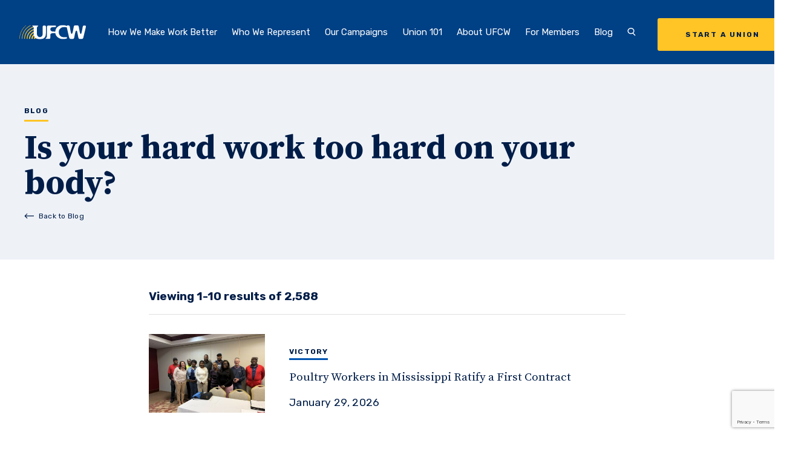

--- FILE ---
content_type: text/html; charset=UTF-8
request_url: https://www.ufcw.org/2017/04/
body_size: 15844
content:
<!DOCTYPE html>
<html lang="en">
    <head>
        
        <meta charset="UTF-8">
        <meta name="viewport" content="width=device-width, initial-scale=1.0">
        <meta http-equiv="X-UA-Compatible" content="ie=edge">
        <title> April 2017 - The United Food &amp; Commercial Workers International Union |  The United Food &amp; Commercial Workers International Union</title>

                <meta name='robots' content='noindex, follow' />
	<style>img:is([sizes="auto" i], [sizes^="auto," i]) { contain-intrinsic-size: 3000px 1500px }</style>
	<link rel="alternate" hreflang="en" href="https://www.ufcw.org/2017/04/" />
<link rel="alternate" hreflang="x-default" href="https://www.ufcw.org/2017/04/" />

<!-- Google Tag Manager for WordPress by gtm4wp.com -->
<script data-cfasync="false" data-pagespeed-no-defer>
	var gtm4wp_datalayer_name = "dataLayer";
	var dataLayer = dataLayer || [];
</script>
<!-- End Google Tag Manager for WordPress by gtm4wp.com -->
	<!-- This site is optimized with the Yoast SEO plugin v26.4 - https://yoast.com/wordpress/plugins/seo/ -->
	<meta property="og:locale" content="en_US" />
	<meta property="og:type" content="website" />
	<meta property="og:title" content="April 2017 - The United Food &amp; Commercial Workers International Union" />
	<meta property="og:url" content="https://www.ufcw.org/2017/04/" />
	<meta property="og:site_name" content="The United Food &amp; Commercial Workers International Union" />
	<meta name="twitter:card" content="summary_large_image" />
	<script type="application/ld+json" class="yoast-schema-graph">{"@context":"https://schema.org","@graph":[{"@type":"CollectionPage","@id":"https://www.ufcw.org/2017/04/","url":"https://www.ufcw.org/2017/04/","name":"April 2017 - The United Food &amp; Commercial Workers International Union","isPartOf":{"@id":"https://www.ufcw.org/#website"},"primaryImageOfPage":{"@id":"https://www.ufcw.org/2017/04/#primaryimage"},"image":{"@id":"https://www.ufcw.org/2017/04/#primaryimage"},"thumbnailUrl":"https://www.ufcw.org/wp-content/blogs.dir/61/files/2017/04/grocerywoman.jpg","breadcrumb":{"@id":"https://www.ufcw.org/2017/04/#breadcrumb"},"inLanguage":"en-US"},{"@type":"ImageObject","inLanguage":"en-US","@id":"https://www.ufcw.org/2017/04/#primaryimage","url":"https://www.ufcw.org/wp-content/blogs.dir/61/files/2017/04/grocerywoman.jpg","contentUrl":"https://www.ufcw.org/wp-content/blogs.dir/61/files/2017/04/grocerywoman.jpg","width":2000,"height":1333},{"@type":"BreadcrumbList","@id":"https://www.ufcw.org/2017/04/#breadcrumb","itemListElement":[{"@type":"ListItem","position":1,"name":"Home","item":"https://www.ufcw.org/"},{"@type":"ListItem","position":2,"name":"Archives for April 2017"}]},{"@type":"WebSite","@id":"https://www.ufcw.org/#website","url":"https://www.ufcw.org/","name":"The United Food &amp; Commercial Workers International Union","description":"Official website of the United Food and Commercial Workers International Union","publisher":{"@id":"https://www.ufcw.org/#organization"},"potentialAction":[{"@type":"SearchAction","target":{"@type":"EntryPoint","urlTemplate":"https://www.ufcw.org/?s={search_term_string}"},"query-input":{"@type":"PropertyValueSpecification","valueRequired":true,"valueName":"search_term_string"}}],"inLanguage":"en-US"},{"@type":"Organization","@id":"https://www.ufcw.org/#organization","name":"United Food and Commercial Workers International Union","url":"https://www.ufcw.org/","logo":{"@type":"ImageObject","inLanguage":"en-US","@id":"https://www.ufcw.org/#/schema/logo/image/","url":"https://www.ufcw.org/wp-content/blogs.dir/61/files/2021/02/UFCW-Americas-Food-and-Retail-Union-2-color.png","contentUrl":"https://www.ufcw.org/wp-content/blogs.dir/61/files/2021/02/UFCW-Americas-Food-and-Retail-Union-2-color.png","width":415,"height":198,"caption":"United Food and Commercial Workers International Union"},"image":{"@id":"https://www.ufcw.org/#/schema/logo/image/"}}]}</script>
	<!-- / Yoast SEO plugin. -->


<link rel='dns-prefetch' href='//player.vimeo.com' />
<link rel='dns-prefetch' href='//ajax.googleapis.com' />
<link rel='dns-prefetch' href='//www.google.com' />
<script type="text/javascript">
/* <![CDATA[ */
window._wpemojiSettings = {"baseUrl":"https:\/\/s.w.org\/images\/core\/emoji\/16.0.1\/72x72\/","ext":".png","svgUrl":"https:\/\/s.w.org\/images\/core\/emoji\/16.0.1\/svg\/","svgExt":".svg","source":{"concatemoji":"https:\/\/www.ufcw.org\/wp-includes\/js\/wp-emoji-release.min.js?ver=6.8.3"}};
/*! This file is auto-generated */
!function(s,n){var o,i,e;function c(e){try{var t={supportTests:e,timestamp:(new Date).valueOf()};sessionStorage.setItem(o,JSON.stringify(t))}catch(e){}}function p(e,t,n){e.clearRect(0,0,e.canvas.width,e.canvas.height),e.fillText(t,0,0);var t=new Uint32Array(e.getImageData(0,0,e.canvas.width,e.canvas.height).data),a=(e.clearRect(0,0,e.canvas.width,e.canvas.height),e.fillText(n,0,0),new Uint32Array(e.getImageData(0,0,e.canvas.width,e.canvas.height).data));return t.every(function(e,t){return e===a[t]})}function u(e,t){e.clearRect(0,0,e.canvas.width,e.canvas.height),e.fillText(t,0,0);for(var n=e.getImageData(16,16,1,1),a=0;a<n.data.length;a++)if(0!==n.data[a])return!1;return!0}function f(e,t,n,a){switch(t){case"flag":return n(e,"\ud83c\udff3\ufe0f\u200d\u26a7\ufe0f","\ud83c\udff3\ufe0f\u200b\u26a7\ufe0f")?!1:!n(e,"\ud83c\udde8\ud83c\uddf6","\ud83c\udde8\u200b\ud83c\uddf6")&&!n(e,"\ud83c\udff4\udb40\udc67\udb40\udc62\udb40\udc65\udb40\udc6e\udb40\udc67\udb40\udc7f","\ud83c\udff4\u200b\udb40\udc67\u200b\udb40\udc62\u200b\udb40\udc65\u200b\udb40\udc6e\u200b\udb40\udc67\u200b\udb40\udc7f");case"emoji":return!a(e,"\ud83e\udedf")}return!1}function g(e,t,n,a){var r="undefined"!=typeof WorkerGlobalScope&&self instanceof WorkerGlobalScope?new OffscreenCanvas(300,150):s.createElement("canvas"),o=r.getContext("2d",{willReadFrequently:!0}),i=(o.textBaseline="top",o.font="600 32px Arial",{});return e.forEach(function(e){i[e]=t(o,e,n,a)}),i}function t(e){var t=s.createElement("script");t.src=e,t.defer=!0,s.head.appendChild(t)}"undefined"!=typeof Promise&&(o="wpEmojiSettingsSupports",i=["flag","emoji"],n.supports={everything:!0,everythingExceptFlag:!0},e=new Promise(function(e){s.addEventListener("DOMContentLoaded",e,{once:!0})}),new Promise(function(t){var n=function(){try{var e=JSON.parse(sessionStorage.getItem(o));if("object"==typeof e&&"number"==typeof e.timestamp&&(new Date).valueOf()<e.timestamp+604800&&"object"==typeof e.supportTests)return e.supportTests}catch(e){}return null}();if(!n){if("undefined"!=typeof Worker&&"undefined"!=typeof OffscreenCanvas&&"undefined"!=typeof URL&&URL.createObjectURL&&"undefined"!=typeof Blob)try{var e="postMessage("+g.toString()+"("+[JSON.stringify(i),f.toString(),p.toString(),u.toString()].join(",")+"));",a=new Blob([e],{type:"text/javascript"}),r=new Worker(URL.createObjectURL(a),{name:"wpTestEmojiSupports"});return void(r.onmessage=function(e){c(n=e.data),r.terminate(),t(n)})}catch(e){}c(n=g(i,f,p,u))}t(n)}).then(function(e){for(var t in e)n.supports[t]=e[t],n.supports.everything=n.supports.everything&&n.supports[t],"flag"!==t&&(n.supports.everythingExceptFlag=n.supports.everythingExceptFlag&&n.supports[t]);n.supports.everythingExceptFlag=n.supports.everythingExceptFlag&&!n.supports.flag,n.DOMReady=!1,n.readyCallback=function(){n.DOMReady=!0}}).then(function(){return e}).then(function(){var e;n.supports.everything||(n.readyCallback(),(e=n.source||{}).concatemoji?t(e.concatemoji):e.wpemoji&&e.twemoji&&(t(e.twemoji),t(e.wpemoji)))}))}((window,document),window._wpemojiSettings);
/* ]]> */
</script>
<style id='wp-emoji-styles-inline-css' type='text/css'>

	img.wp-smiley, img.emoji {
		display: inline !important;
		border: none !important;
		box-shadow: none !important;
		height: 1em !important;
		width: 1em !important;
		margin: 0 0.07em !important;
		vertical-align: -0.1em !important;
		background: none !important;
		padding: 0 !important;
	}
</style>
<style id='wp-block-library-inline-css' type='text/css'>
:root{--wp-admin-theme-color:#007cba;--wp-admin-theme-color--rgb:0,124,186;--wp-admin-theme-color-darker-10:#006ba1;--wp-admin-theme-color-darker-10--rgb:0,107,161;--wp-admin-theme-color-darker-20:#005a87;--wp-admin-theme-color-darker-20--rgb:0,90,135;--wp-admin-border-width-focus:2px;--wp-block-synced-color:#7a00df;--wp-block-synced-color--rgb:122,0,223;--wp-bound-block-color:var(--wp-block-synced-color)}@media (min-resolution:192dpi){:root{--wp-admin-border-width-focus:1.5px}}.wp-element-button{cursor:pointer}:root{--wp--preset--font-size--normal:16px;--wp--preset--font-size--huge:42px}:root .has-very-light-gray-background-color{background-color:#eee}:root .has-very-dark-gray-background-color{background-color:#313131}:root .has-very-light-gray-color{color:#eee}:root .has-very-dark-gray-color{color:#313131}:root .has-vivid-green-cyan-to-vivid-cyan-blue-gradient-background{background:linear-gradient(135deg,#00d084,#0693e3)}:root .has-purple-crush-gradient-background{background:linear-gradient(135deg,#34e2e4,#4721fb 50%,#ab1dfe)}:root .has-hazy-dawn-gradient-background{background:linear-gradient(135deg,#faaca8,#dad0ec)}:root .has-subdued-olive-gradient-background{background:linear-gradient(135deg,#fafae1,#67a671)}:root .has-atomic-cream-gradient-background{background:linear-gradient(135deg,#fdd79a,#004a59)}:root .has-nightshade-gradient-background{background:linear-gradient(135deg,#330968,#31cdcf)}:root .has-midnight-gradient-background{background:linear-gradient(135deg,#020381,#2874fc)}.has-regular-font-size{font-size:1em}.has-larger-font-size{font-size:2.625em}.has-normal-font-size{font-size:var(--wp--preset--font-size--normal)}.has-huge-font-size{font-size:var(--wp--preset--font-size--huge)}.has-text-align-center{text-align:center}.has-text-align-left{text-align:left}.has-text-align-right{text-align:right}#end-resizable-editor-section{display:none}.aligncenter{clear:both}.items-justified-left{justify-content:flex-start}.items-justified-center{justify-content:center}.items-justified-right{justify-content:flex-end}.items-justified-space-between{justify-content:space-between}.screen-reader-text{border:0;clip-path:inset(50%);height:1px;margin:-1px;overflow:hidden;padding:0;position:absolute;width:1px;word-wrap:normal!important}.screen-reader-text:focus{background-color:#ddd;clip-path:none;color:#444;display:block;font-size:1em;height:auto;left:5px;line-height:normal;padding:15px 23px 14px;text-decoration:none;top:5px;width:auto;z-index:100000}html :where(.has-border-color){border-style:solid}html :where([style*=border-top-color]){border-top-style:solid}html :where([style*=border-right-color]){border-right-style:solid}html :where([style*=border-bottom-color]){border-bottom-style:solid}html :where([style*=border-left-color]){border-left-style:solid}html :where([style*=border-width]){border-style:solid}html :where([style*=border-top-width]){border-top-style:solid}html :where([style*=border-right-width]){border-right-style:solid}html :where([style*=border-bottom-width]){border-bottom-style:solid}html :where([style*=border-left-width]){border-left-style:solid}html :where(img[class*=wp-image-]){height:auto;max-width:100%}:where(figure){margin:0 0 1em}html :where(.is-position-sticky){--wp-admin--admin-bar--position-offset:var(--wp-admin--admin-bar--height,0px)}@media screen and (max-width:600px){html :where(.is-position-sticky){--wp-admin--admin-bar--position-offset:0px}}
</style>
<style id='classic-theme-styles-inline-css' type='text/css'>
/*! This file is auto-generated */
.wp-block-button__link{color:#fff;background-color:#32373c;border-radius:9999px;box-shadow:none;text-decoration:none;padding:calc(.667em + 2px) calc(1.333em + 2px);font-size:1.125em}.wp-block-file__button{background:#32373c;color:#fff;text-decoration:none}
</style>
<link rel='stylesheet' id='wpsl-styles-css' href='https://www.ufcw.org/wp-content/plugins/wp-store-locator/css/styles.min.css?ver=2.2.261' type='text/css' media='all' />
<link rel='stylesheet' id='wpml-menu-item-0-css' href='https://www.ufcw.org/wp-content/plugins/sitepress-multilingual-cms/templates/language-switchers/menu-item/style.min.css?ver=1' type='text/css' media='all' />
<style id='wpml-menu-item-0-inline-css' type='text/css'>
.wpml-ls-slot-436, .wpml-ls-slot-436 a, .wpml-ls-slot-436 a:visited{color:#ffc600;}
</style>
<link rel='stylesheet' id='hc-styles-css' href='https://www.ufcw.org/wp-content/themes/hc-bootstrap/dist/main.min.css' type='text/css' media='' />
<script type="text/javascript" id="wpml-cookie-js-extra">
/* <![CDATA[ */
var wpml_cookies = {"wp-wpml_current_language":{"value":"en","expires":1,"path":"\/"}};
var wpml_cookies = {"wp-wpml_current_language":{"value":"en","expires":1,"path":"\/"}};
/* ]]> */
</script>
<script type="text/javascript" src="https://www.ufcw.org/wp-content/plugins/sitepress-multilingual-cms/res/js/cookies/language-cookie.js?ver=485900" id="wpml-cookie-js" defer="defer" data-wp-strategy="defer"></script>
<script type="text/javascript" src="https://ajax.googleapis.com/ajax/libs/jquery/3.1.1/jquery.min.js" id="jquery-js"></script>
<link rel="https://api.w.org/" href="https://www.ufcw.org/wp-json/" /><link rel="EditURI" type="application/rsd+xml" title="RSD" href="https://www.ufcw.org/xmlrpc.php?rsd" />
<meta name="generator" content="WordPress 6.8.3" />
<script type="text/javascript">
	window._se_plugin_version = '8.1.9';
</script>
<meta name="generator" content="WPML ver:4.8.5 stt:1,2;" />

<!-- Google Tag Manager for WordPress by gtm4wp.com -->
<!-- GTM Container placement set to automatic -->
<script data-cfasync="false" data-pagespeed-no-defer type="text/javascript">
	var dataLayer_content = {"siteID":61,"siteName":"The United Food & Commercial Workers International Union","visitorType":"visitor-logged-out","pagePostType":"post","pagePostType2":"month-post","pagePostDateYear":2017,"pagePostDateMonth":4};
	dataLayer.push( dataLayer_content );
</script>
<script data-cfasync="false" data-pagespeed-no-defer type="text/javascript">
(function(w,d,s,l,i){w[l]=w[l]||[];w[l].push({'gtm.start':
new Date().getTime(),event:'gtm.js'});var f=d.getElementsByTagName(s)[0],
j=d.createElement(s),dl=l!='dataLayer'?'&l='+l:'';j.async=true;j.src=
'//www.googletagmanager.com/gtm.js?id='+i+dl;f.parentNode.insertBefore(j,f);
})(window,document,'script','dataLayer','GTM-WPXCRR8');
</script>
<!-- End Google Tag Manager for WordPress by gtm4wp.com --><style> #wpadminbar{ background: #23282d !important; } #wp-admin-bar-environment .ab-empty-item {font-weight: bold;}</style>
<!-- Meta Pixel Code -->
<script type='text/javascript'>
!function(f,b,e,v,n,t,s){if(f.fbq)return;n=f.fbq=function(){n.callMethod?
n.callMethod.apply(n,arguments):n.queue.push(arguments)};if(!f._fbq)f._fbq=n;
n.push=n;n.loaded=!0;n.version='2.0';n.queue=[];t=b.createElement(e);t.async=!0;
t.src=v;s=b.getElementsByTagName(e)[0];s.parentNode.insertBefore(t,s)}(window,
document,'script','https://connect.facebook.net/en_US/fbevents.js?v=next');
</script>
<!-- End Meta Pixel Code -->

      <script type='text/javascript'>
        var url = window.location.origin + '?ob=open-bridge';
        fbq('set', 'openbridge', '218523845997616', url);
      </script>
    <script type='text/javascript'>fbq('init', '218523845997616', {}, {
    "agent": "wordpress-6.8.3-3.0.16"
})</script><script type='text/javascript'>
    fbq('track', 'PageView', []);
  </script>
<!-- Meta Pixel Code -->
<noscript>
<img height="1" width="1" style="display:none" alt="fbpx"
src="https://www.facebook.com/tr?id=218523845997616&ev=PageView&noscript=1" />
</noscript>
<!-- End Meta Pixel Code -->
<link rel="icon" href="https://www.ufcw.org/wp-content/blogs.dir/61/files/2020/08/cropped-android-icon-192x192-1-32x32.png" sizes="32x32" />
<link rel="icon" href="https://www.ufcw.org/wp-content/blogs.dir/61/files/2020/08/cropped-android-icon-192x192-1-192x192.png" sizes="192x192" />
<link rel="apple-touch-icon" href="https://www.ufcw.org/wp-content/blogs.dir/61/files/2020/08/cropped-android-icon-192x192-1-180x180.png" />
<meta name="msapplication-TileImage" content="https://www.ufcw.org/wp-content/blogs.dir/61/files/2020/08/cropped-android-icon-192x192-1-270x270.png" />
		<style type="text/css" id="wp-custom-css">
			p.small.tw-mt-4 {
	font-size: 1.1rem;
}

.wp-block-image.aligncenter {
	margin-left: auto;
	margin-right: auto;
}

.contents {
	background-color: #fff7dc;
	padding: 20px;
	line-height: 1.2
}

.contents-left {
	background-color: #fff7dc;
	padding: 20px;
	line-height: 1.2
}

.bluebox {
	background-color: #1f53aa;
	color: #fef4f3;
	text-align: center;
	padding: 20px;
	line-height: 1.2;
}

.bluebox a {
	color: #ffd966;   /* normal link */
	text-decoration: none; /* optional: removes underline */
}

.bluebox a:hover {
	color: #ffffff;   /* optional: link color on hover */
	text-decoration: underline; /* optional: adds underline on hover */
}
}

.blueboxleft {
	background-color: #1f53aa;
	color: #fef4f3;
	text-align: left;
	padding: 20px;
	line-height: 1.2
}


.alert {
	background-color: #e13c2e;
	color: #fef4f3;
	text-align: center;
	padding: 20px;
	line-height: 1.2
}

.alert-left {
	background-color: #e13c2e;
	color: #fef4f3;
	text-align: left;
	padding: 20px;
	line-height: 1.2
}



.details {
  background-color: #1f53aa;
  color: #fef4f3;
  cursor: pointer;
  padding: 18px;
  width: 100%;
  border: none;
  text-align: left;
  outline: none;
  font-size: 15px;
  transition: 0.4s;
}


.panel {
  padding: 0 18px;
  display: none;
  background-color: white;
  overflow: hidden;
}

@media (min-width: 900px) {
  .single-post .contained-block {
    margin-left: auto;
  }
}

@media(min-width: 1024px) {
	span.wpml-ls-native {
		color: #ffffff;
		font-weight: bold;
		background-color: #0047BA;
		padding: 1rem 1.25rem;
		border-radius: .2rem;
	}
	
	a.underline-in:has(.wpml-ls-native)::after {
		display: none;
	}
	
}		</style>
		
        
    </head>

    <body class="archive date wp-theme-hc-bootstrap header-type-solid no-transition" data-template="listing-archive">
        
        <a href="#main" class="tw-sr-only">Skip to main content</a>

        



        

<header class="tw-flex tw-flex-wrap tw-items-center tw-w-full tw-z-20 tw-h-12.5 xl:tw-h-26.5">
    <div class="tw-w-full tw-h-full tw-absolute tw-top-0 tw-bg-inherit" data-id="headerinner">

                <div data-id="globalsearch" class="tw-hidden tw-bg-navy tw-w-full tw-h-32 tw-items-center tw-absolute tw-top-0 tw-left-0 tw-relative tw-pb-2.5 tw-z-1 xl:tw-flex">
            <div class="container tw-relative">
                <form action="/" method="GET">
                    <div class="tw-flex tw-items-center tw-border-b tw-border-white tw-relative tw-mr-17.5">

                        <svg version="1.1" xmlns="//www.w3.org/2000/svg" xmlns:xlink="//www.w3.org/1999/xlink" x="0px" y="0px" viewBox="0 0 14 15" xml:space="preserve" class="tw-w-9 tw-h-9 tw-absolute tw-text-white tw-top-5">
    <title>Search</title>
    <path d="M14,13l-3.72-3.72c1.01-0.99,1.64-2.31,1.64-3.78c0-3.03-2.67-5.5-5.96-5.5S0,2.47,0,5.5
    C0,8.53,2.67,11,5.96,11c1.14,0,2.2-0.3,3.11-0.82l3.88,3.88L14,13z M1.5,5.5c0-2.21,2-4,4.46-4s4.46,1.79,4.46,4s-2,4-4.46,4
    S1.5,7.71,1.5,5.5z" class="tw-fill-current" />
</svg>


                        <input
                            id="globalsearchinput"
                            class="tw-bg-transparent tw-flex-grow tw-mx-0 tw-text-white tw-font-bold tw-font-serif tw-text-56 tw-leading-0 tw-pl-15 tw-pr-27.5"
                            name="s"
                            placeholder="Search UFCW.org"
                            aria-label="Search UFCW.org"
                            type="text">

                        <button data-id="globalsearchsubmit" class="tw-absolute tw-right-0 tw-bottom-1.5 tw-text-white tw-font-bold tw-uppercase tw-pr-9.5 tw-text-12 tw-tracking-.1 tw-text-white hover:tw-text-bluegray-alt transition-300">
                            Search
                            <svg viewBox="0 0 14 8" fill="none" xmlns="//www.w3.org/2000/svg" class="tw-absolute tw-h-3 tw-w-5 tw-fill-current tw-top-.5 tw-right-0">
    <title>Arrow</title>
    <path d="M0.646446 3.64645C0.451184 3.84171 0.451184 4.15829 0.646446 4.35355L3.82843 7.53553C4.02369 7.7308 4.34027 7.7308 4.53553 7.53553C4.7308 7.34027 4.7308 7.02369 4.53553 6.82843L1.70711 4L4.53553 1.17157C4.7308 0.97631 4.7308 0.659727 4.53553 0.464465C4.34027 0.269203 4.02369 0.269203 3.82843 0.464465L0.646446 3.64645ZM14 3.5L1 3.5L1 4.5L14 4.5L14 3.5Z" />
</svg>

                        </button>
                    </div>
                </form>

                <button class="tw-absolute tw-h-4 tw-h-4 tw-top-0 tw-right-6 hover:tw-text-bluegray-alt transition-300" data-id="searchClose">
                   <svg width="14" height="14" viewBox="0 0 14 14" fill="none" xmlns="//www.w3.org/2000/svg" class="tw-h-3 tw-w-3 tw-fill-current">
    <title>Close</title>
    <path d="M9.05969 7.28969L13.2197 3.12969C13.7097 2.63969 13.7097 1.84969 13.2197 1.35969C12.7297 0.869687 11.9397 0.869687 11.4497 1.35969L7.28969 5.51969L3.12969 1.36969C2.63969 0.879687 1.84969 0.879687 1.35969 1.36969C0.869687 1.85969 0.869687 2.64969 1.35969 3.13969L5.51969 7.29969L1.35969 11.4597C0.869687 11.9497 0.869687 12.7397 1.35969 13.2297C1.59969 13.4697 1.91969 13.5997 2.23969 13.5997C2.55969 13.5997 2.87969 13.4797 3.11969 13.2297L7.27969 9.06969L11.4397 13.2297C11.6797 13.4697 11.9997 13.5997 12.3197 13.5997C12.6397 13.5997 12.9597 13.4797 13.1997 13.2297C13.6897 12.7397 13.6897 11.9497 13.1997 11.4597L9.05969 7.28969Z"/>
</svg>

                </button>

            </div>
        </div>

                <div data-id="mobilebar" class="tw-relative tw-w-full tw-flex tw-justify-between tw-items-center tw-pl-4 tw-pr-6 tw-z-100 tw-h-12.5 xl:tw-hidden">
            <a
                class="tw-w-21"
                href="https://www.ufcw.org">
                <img
                    alt=""
                    class="tw-w-full logo-img"
                    src="https://www.ufcw.org/wp-content/blogs.dir/61/files/2020/09/logo-1-1.svg">

                <img
                    alt=""
                    class="tw-w-full logo-img--alt"
                    src="https://www.ufcw.org/wp-content/blogs.dir/61/files/2016/04/UFCWlogo.png">

            </a>

            <button
                data-id="menuToggle"
                class="toggle eta tw-flex tw-items-center tw-uppercase"
            >
                <div class="tw-block tw-mr-2.5 menu-toggle" aria-hidden="true">
                    <span class="line one"></span>
                    <span class="line two"></span>
                    <span class="line three"></span>
                </div>
                <span data-id="menuToggle-text" class="tw-tracking-.15">Menu</span>
            </button>
        </div>

                <nav data-id="navbar" class="tw-w-full tw-mx-auto tw-max-w-400 tw-px-9 tw-block tw-items-center tw-justify-between tw-h-screen tw-fixed xl:tw-absolute tw-top-0 tw-pt-12.5 tw-bg-navy xl:tw-pt-0 xl:tw-px-4 xl:tw-flex xl:tw-top-auto xl:tw-bottom-0 xl:tw-bg-transparent xl:tw-h-26.5 2xl:tw-px-8" aria-label="Main navigation">
            <div class="tw-block tw-pt-11 xl:tw-pt-0 tw-pb-3 xl:tw-pb-0 xl:tw-flex xl:tw-items-center xl:tw-h-full xl:tw-flex-grow">
                <a
                    class="tw-hidden tw-relative tw-w-24 xl:tw-w-16 2xl:tw-w-27.5 xl:tw-py-4 xl:tw-h-full xl:tw-flex xl:tw-items-center transition-300 logo"
                    href="https://www.ufcw.org">
                    <img
                        alt=""
                        class="tw-w-full logo-img"
                        src="https://www.ufcw.org/wp-content/blogs.dir/61/files/2020/09/logo-1-1.svg">
                    <img
                        alt=""
                        class="tw-w-full logo-img--alt"
                        src="https://www.ufcw.org/wp-content/blogs.dir/61/files/2016/04/UFCWlogo.png">
                </a>

                <ul class="navbar tw-block xl:tw-flex xl:tw-items-end xl:tw-px-2 2xl:tw-px-6 xl:tw-h-full xl:tw-flex-grow" data-menu-depth="0">
                    
                                                <li
                            class="navbar-li tw-relative tw-block tw-text-18 tw-text-left xl:tw-text-12 xl:tw-px-2  xl:tw-flex xl:tw-items-center xl:tw-h-full 2xl:tw-text-15 2xl:tw-px-3 2xl:tw-text-center tw-transition-font-size tw-duration-300 tw-ease-in-out xl:tw-cursor-pointer"
                            data-id="submenuSet"
                            data-post-id="269"
                            data-children="issues">

                                                        <a
                                class="tw-py-3 tw-text-left tw-whitespace-no-wrap underline-in xl:tw-py-2  "
                                href="https://www.ufcw.org/better/"
                                data-id="submenuParent"
                            >
                                How We Make Work Better
                            </a>
                            

                            
                                                                <button
                                    class="toggle tw-absolute tw-flex tw-justify-center tw-items-center tw-right-0 xl:tw-hidden"
                                    data-id="submenuToggle"
                                    aria-label="Expand submenu"
                                >
                                    <span class="line one"></span>
                                    <span class="line two"></span>
                                </button>
                                
                                                                <ul
                                    class="navbar-li-submenu tw-overflow-hidden tw-text-left tw-hidden tw-text-13 tw-pb-3 xl:tw-bg-white xl:tw-w-68.5 xl:tw-absolute xl:tw-text-navy xl:tw-block xl:tw-rounded-b-lg xl:tw-pb-0 xl:tw-z-1 xl:tw-left-0"
                                    aria-expanded="false"
                                    data-id="submenuChild"
                                    data-height>
                                                                            <li class="tw-pl-3 xl:tw-pl-0">
                                            <a
                                                class="tw-block tw-p-2 xl:tw-flex xl:tw-items-center xl:tw-justify-start xl:tw-py-3 xl:tw-px-5 xl:tw-border-t xl:tw-border-gray transition-300"
                                                href="https://www.ufcw.org/better/better-wages/"
                                            >

                                                                                                    <img alt class="tw-hidden tw-w-5 tw-mr-4 xl:tw-block" src="https://www.ufcw.org/wp-content/blogs.dir/61/files/2020/09/Large-wages-1.svg" alt="" />
                                                
                                                Fighting for Better Wages and Benefits
                                            </a>
                                        </li>
                                                                            <li class="tw-pl-3 xl:tw-pl-0">
                                            <a
                                                class="tw-block tw-p-2 xl:tw-flex xl:tw-items-center xl:tw-justify-start xl:tw-py-3 xl:tw-px-5 xl:tw-border-t xl:tw-border-gray transition-300"
                                                href="https://www.ufcw.org/better/empowering-cannabis-workers/"
                                            >

                                                                                                    <img alt class="tw-hidden tw-w-5 tw-mr-4 xl:tw-block" src="https://www.ufcw.org/wp-content/blogs.dir/61/files/2020/09/Large-reuniting-families.svg" alt="" />
                                                
                                                Empowering Cannabis Workers
                                            </a>
                                        </li>
                                                                            <li class="tw-pl-3 xl:tw-pl-0">
                                            <a
                                                class="tw-block tw-p-2 xl:tw-flex xl:tw-items-center xl:tw-justify-start xl:tw-py-3 xl:tw-px-5 xl:tw-border-t xl:tw-border-gray transition-300"
                                                href="https://www.ufcw.org/better/fair-scheduling-and-leave/"
                                            >

                                                                                                    <img alt class="tw-hidden tw-w-5 tw-mr-4 xl:tw-block" src="https://www.ufcw.org/wp-content/blogs.dir/61/files/2020/09/Large-fair-scheduling-1.svg" alt="" />
                                                
                                                Fair Scheduling and Leave
                                            </a>
                                        </li>
                                                                            <li class="tw-pl-3 xl:tw-pl-0">
                                            <a
                                                class="tw-block tw-p-2 xl:tw-flex xl:tw-items-center xl:tw-justify-start xl:tw-py-3 xl:tw-px-5 xl:tw-border-t xl:tw-border-gray transition-300"
                                                href="https://www.ufcw.org/better/access-to-affordable-healthcare/"
                                            >

                                                                                                    <img alt class="tw-hidden tw-w-5 tw-mr-4 xl:tw-block" src="https://www.ufcw.org/wp-content/blogs.dir/61/files/2020/09/Large-healthcare-1.svg" alt="" />
                                                
                                                Access to Affordable Health Care
                                            </a>
                                        </li>
                                                                            <li class="tw-pl-3 xl:tw-pl-0">
                                            <a
                                                class="tw-block tw-p-2 xl:tw-flex xl:tw-items-center xl:tw-justify-start xl:tw-py-3 xl:tw-px-5 xl:tw-border-t xl:tw-border-gray transition-300"
                                                href="https://www.ufcw.org/better/keeping-workers-safe/"
                                            >

                                                                                                    <img alt class="tw-hidden tw-w-5 tw-mr-4 xl:tw-block" src="https://www.ufcw.org/wp-content/blogs.dir/61/files/2020/09/Large-safe-1.svg" alt="" />
                                                
                                                Making Workplaces Safer
                                            </a>
                                        </li>
                                                                            <li class="tw-pl-3 xl:tw-pl-0">
                                            <a
                                                class="tw-block tw-p-2 xl:tw-flex xl:tw-items-center xl:tw-justify-start xl:tw-py-3 xl:tw-px-5 xl:tw-border-t xl:tw-border-gray transition-300"
                                                href="https://www.ufcw.org/better/real-job-security-vs-right-to-work/"
                                            >

                                                                                                    <img alt class="tw-hidden tw-w-5 tw-mr-4 xl:tw-block" src="https://www.ufcw.org/wp-content/blogs.dir/61/files/2020/09/Large-job-security-1.svg" alt="" />
                                                
                                                Protecting Good Jobs
                                            </a>
                                        </li>
                                                                            <li class="tw-pl-3 xl:tw-pl-0">
                                            <a
                                                class="tw-block tw-p-2 xl:tw-flex xl:tw-items-center xl:tw-justify-start xl:tw-py-3 xl:tw-px-5 xl:tw-border-t xl:tw-border-gray transition-300"
                                                href="https://www.ufcw.org/better/equal-rights-and-workplace-diversity/"
                                            >

                                                                                                    <img alt class="tw-hidden tw-w-5 tw-mr-4 xl:tw-block" src="https://www.ufcw.org/wp-content/blogs.dir/61/files/2020/09/Large-equal-rights-1.svg" alt="" />
                                                
                                                Making Workplaces More Equitable
                                            </a>
                                        </li>
                                                                            <li class="tw-pl-3 xl:tw-pl-0">
                                            <a
                                                class="tw-block tw-p-2 xl:tw-flex xl:tw-items-center xl:tw-justify-start xl:tw-py-3 xl:tw-px-5 xl:tw-border-t xl:tw-border-gray transition-300"
                                                href="https://www.ufcw.org/better/technology-and-the-future-of-work/"
                                            >

                                                                                                    <img alt class="tw-hidden tw-w-5 tw-mr-4 xl:tw-block" src="https://www.ufcw.org/wp-content/blogs.dir/61/files/2020/09/Large-technology-1.svg" alt="" />
                                                
                                                Keeping Jobs Safe from Automation and AI Technology
                                            </a>
                                        </li>
                                                                            <li class="tw-pl-3 xl:tw-pl-0">
                                            <a
                                                class="tw-block tw-p-2 xl:tw-flex xl:tw-items-center xl:tw-justify-start xl:tw-py-3 xl:tw-px-5 xl:tw-border-t xl:tw-border-gray transition-300"
                                                href="https://www.ufcw.org/better/the-right-to-retire/"
                                            >

                                                                                                    <img alt class="tw-hidden tw-w-5 tw-mr-4 xl:tw-block" src="https://www.ufcw.org/wp-content/blogs.dir/61/files/2020/09/Large-retire-1.svg" alt="" />
                                                
                                                The Right to Retire
                                            </a>
                                        </li>
                                                                            <li class="tw-pl-3 xl:tw-pl-0">
                                            <a
                                                class="tw-block tw-p-2 xl:tw-flex xl:tw-items-center xl:tw-justify-start xl:tw-py-3 xl:tw-px-5 xl:tw-border-t xl:tw-border-gray transition-300"
                                                href="https://www.ufcw.org/better/championing-worker-rights/"
                                            >

                                                                                                    <img alt class="tw-hidden tw-w-5 tw-mr-4 xl:tw-block" src="https://www.ufcw.org/wp-content/blogs.dir/61/files/2020/09/Large-voting-rights-1.svg" alt="" />
                                                
                                                Championing Worker Rights
                                            </a>
                                        </li>
                                                                                                        </ul>
                                
                                                    </li>
                                            
                                                <li
                            class="navbar-li tw-relative tw-block tw-text-18 tw-text-left xl:tw-text-12 xl:tw-px-2  xl:tw-flex xl:tw-items-center xl:tw-h-full 2xl:tw-text-15 2xl:tw-px-3 2xl:tw-text-center tw-transition-font-size tw-duration-300 tw-ease-in-out xl:tw-cursor-pointer"
                            data-id="submenuSet"
                            data-post-id="35774"
                            data-children="industries">

                                                        <a
                                class="tw-py-3 tw-text-left tw-whitespace-no-wrap underline-in xl:tw-py-2  "
                                href="https://www.ufcw.org/who-we-represent/"
                                data-id="submenuParent"
                            >
                                Who We Represent
                            </a>
                            

                            
                                                                <button
                                    class="toggle tw-absolute tw-flex tw-justify-center tw-items-center tw-right-0 xl:tw-hidden"
                                    data-id="submenuToggle"
                                    aria-label="Expand submenu"
                                >
                                    <span class="line one"></span>
                                    <span class="line two"></span>
                                </button>
                                
                                                                <ul
                                    class="navbar-li-submenu tw-overflow-hidden tw-text-left tw-hidden tw-text-13 tw-pb-3 xl:tw-bg-white xl:tw-w-68.5 xl:tw-absolute xl:tw-text-navy xl:tw-block xl:tw-rounded-b-lg xl:tw-pb-0 xl:tw-z-1 xl:tw-left-0"
                                    aria-expanded="false"
                                    data-id="submenuChild"
                                    data-height>
                                                                            <li class="tw-pl-3 xl:tw-pl-0">
                                            <a
                                                class="tw-block tw-p-2 xl:tw-flex xl:tw-items-center xl:tw-justify-start xl:tw-py-3 xl:tw-px-5 xl:tw-border-t xl:tw-border-gray transition-300"
                                                href="https://www.ufcw.org/who-we-represent/grocery/"
                                            >

                                                
                                                Grocery
                                            </a>
                                        </li>
                                                                            <li class="tw-pl-3 xl:tw-pl-0">
                                            <a
                                                class="tw-block tw-p-2 xl:tw-flex xl:tw-items-center xl:tw-justify-start xl:tw-py-3 xl:tw-px-5 xl:tw-border-t xl:tw-border-gray transition-300"
                                                href="https://www.ufcw.org/who-we-represent/meatpacking/"
                                            >

                                                
                                                Meatpacking
                                            </a>
                                        </li>
                                                                            <li class="tw-pl-3 xl:tw-pl-0">
                                            <a
                                                class="tw-block tw-p-2 xl:tw-flex xl:tw-items-center xl:tw-justify-start xl:tw-py-3 xl:tw-px-5 xl:tw-border-t xl:tw-border-gray transition-300"
                                                href="https://www.ufcw.org/who-we-represent/food-processing-beverage-production/"
                                            >

                                                
                                                Food Processing &amp; Beverage Production
                                            </a>
                                        </li>
                                                                            <li class="tw-pl-3 xl:tw-pl-0">
                                            <a
                                                class="tw-block tw-p-2 xl:tw-flex xl:tw-items-center xl:tw-justify-start xl:tw-py-3 xl:tw-px-5 xl:tw-border-t xl:tw-border-gray transition-300"
                                                href="https://www.ufcw.org/who-we-represent/retail/"
                                            >

                                                
                                                Retail
                                            </a>
                                        </li>
                                                                            <li class="tw-pl-3 xl:tw-pl-0">
                                            <a
                                                class="tw-block tw-p-2 xl:tw-flex xl:tw-items-center xl:tw-justify-start xl:tw-py-3 xl:tw-px-5 xl:tw-border-t xl:tw-border-gray transition-300"
                                                href="https://www.ufcw.org/who-we-represent/healthcare/"
                                            >

                                                
                                                Health Care
                                            </a>
                                        </li>
                                                                            <li class="tw-pl-3 xl:tw-pl-0">
                                            <a
                                                class="tw-block tw-p-2 xl:tw-flex xl:tw-items-center xl:tw-justify-start xl:tw-py-3 xl:tw-px-5 xl:tw-border-t xl:tw-border-gray transition-300"
                                                href="https://www.ufcw.org/who-we-represent/cannabis/"
                                            >

                                                
                                                Cannabis
                                            </a>
                                        </li>
                                                                            <li class="tw-pl-3 xl:tw-pl-0">
                                            <a
                                                class="tw-block tw-p-2 xl:tw-flex xl:tw-items-center xl:tw-justify-start xl:tw-py-3 xl:tw-px-5 xl:tw-border-t xl:tw-border-gray transition-300"
                                                href="https://www.ufcw.org/who-we-represent/chemical-workers/"
                                            >

                                                
                                                Chemical
                                            </a>
                                        </li>
                                                                            <li class="tw-pl-3 xl:tw-pl-0">
                                            <a
                                                class="tw-block tw-p-2 xl:tw-flex xl:tw-items-center xl:tw-justify-start xl:tw-py-3 xl:tw-px-5 xl:tw-border-t xl:tw-border-gray transition-300"
                                                href="https://www.ufcw.org/who-we-represent/distillery/"
                                            >

                                                
                                                Distillery, Winery &amp; Brewery
                                            </a>
                                        </li>
                                                                            <li class="tw-pl-3 xl:tw-pl-0">
                                            <a
                                                class="tw-block tw-p-2 xl:tw-flex xl:tw-items-center xl:tw-justify-start xl:tw-py-3 xl:tw-px-5 xl:tw-border-t xl:tw-border-gray transition-300"
                                                href="https://www.ufcw.org/who-we-represent/pharmacy-and-drug/"
                                            >

                                                
                                                Pharmacy
                                            </a>
                                        </li>
                                                                            <li class="tw-pl-3 xl:tw-pl-0">
                                            <a
                                                class="tw-block tw-p-2 xl:tw-flex xl:tw-items-center xl:tw-justify-start xl:tw-py-3 xl:tw-px-5 xl:tw-border-t xl:tw-border-gray transition-300"
                                                href="https://www.ufcw.org/who-we-represent/booksellers-union/"
                                            >

                                                
                                                Booksellers
                                            </a>
                                        </li>
                                                                                                        </ul>
                                
                                                    </li>
                                            
                                                <li
                            class="navbar-li tw-relative tw-block tw-text-18 tw-text-left xl:tw-text-12 xl:tw-px-2  xl:tw-flex xl:tw-items-center xl:tw-h-full 2xl:tw-text-15 2xl:tw-px-3 2xl:tw-text-center tw-transition-font-size tw-duration-300 tw-ease-in-out xl:tw-cursor-pointer"
                            data-id="submenuSet"
                            data-post-id="35775"
                            data-children="">

                                                        <a
                                class="tw-py-3 tw-text-left tw-whitespace-no-wrap underline-in xl:tw-py-2  "
                                href="https://www.ufcw.org/actions/"
                                data-id="submenuParent"
                            >
                                Our Campaigns
                            </a>
                            

                                                    </li>
                                            
                                                <li
                            class="navbar-li tw-relative tw-block tw-text-18 tw-text-left xl:tw-text-12 xl:tw-px-2  xl:tw-flex xl:tw-items-center xl:tw-h-full 2xl:tw-text-15 2xl:tw-px-3 2xl:tw-text-center tw-transition-font-size tw-duration-300 tw-ease-in-out xl:tw-cursor-pointer"
                            data-id="submenuSet"
                            data-post-id="54293"
                            data-children="">

                                                        <a
                                class="tw-py-3 tw-text-left tw-whitespace-no-wrap underline-in xl:tw-py-2  tw-mr-8 xl:tw-mr-0"
                                href="https://www.ufcw.org/union-101/"
                                data-id="submenuParent"
                            >
                                Union 101
                            </a>
                            

                            
                                                                <button
                                    class="toggle tw-absolute tw-flex tw-justify-center tw-items-center tw-right-0 xl:tw-hidden"
                                    data-id="submenuToggle"
                                    aria-label="Expand submenu"
                                >
                                    <span class="line one"></span>
                                    <span class="line two"></span>
                                </button>
                                
                                                                <ul
                                    class="navbar-li-submenu tw-overflow-hidden tw-text-left tw-hidden tw-text-13 tw-pb-3 xl:tw-bg-white xl:tw-w-68.5 xl:tw-absolute xl:tw-text-navy xl:tw-block xl:tw-rounded-b-lg xl:tw-pb-0 xl:tw-z-1 xl:tw-left-0"
                                    aria-expanded="false"
                                    data-id="submenuChild"
                                    data-height>
                                                                                                                <li class="tw-pl-3 xl:tw-pl-0">
                                            <a
                                                class="tw-block tw-p-2 xl:tw-flex xl:tw-items-center xl:tw-justify-start xl:tw-py-3 xl:tw-px-5 xl:tw-border-t xl:tw-border-gray transition-300"
                                                href="https://www.ufcw.org/union-101/building-your-union/"
                                            >

                                                                                                                                                
                                                Building Your Union
                                            </a>
                                        </li>
                                                                            <li class="tw-pl-3 xl:tw-pl-0">
                                            <a
                                                class="tw-block tw-p-2 xl:tw-flex xl:tw-items-center xl:tw-justify-start xl:tw-py-3 xl:tw-px-5 xl:tw-border-t xl:tw-border-gray transition-300"
                                                href="https://www.ufcw.org/union-101/know-your-rights/"
                                            >

                                                                                                                                                
                                                Your Union Rights
                                            </a>
                                        </li>
                                                                            <li class="tw-pl-3 xl:tw-pl-0">
                                            <a
                                                class="tw-block tw-p-2 xl:tw-flex xl:tw-items-center xl:tw-justify-start xl:tw-py-3 xl:tw-px-5 xl:tw-border-t xl:tw-border-gray transition-300"
                                                href="https://www.ufcw.org/union-101/what-is-union-busting/"
                                            >

                                                                                                                                                
                                                What is Union Busting?
                                            </a>
                                        </li>
                                                                            <li class="tw-pl-3 xl:tw-pl-0">
                                            <a
                                                class="tw-block tw-p-2 xl:tw-flex xl:tw-items-center xl:tw-justify-start xl:tw-py-3 xl:tw-px-5 xl:tw-border-t xl:tw-border-gray transition-300"
                                                href="https://www.ufcw.org/union-101/union-contracts-and-bargaining/"
                                            >

                                                                                                                                                
                                                How Union Contracts Work
                                            </a>
                                        </li>
                                                                            <li class="tw-pl-3 xl:tw-pl-0">
                                            <a
                                                class="tw-block tw-p-2 xl:tw-flex xl:tw-items-center xl:tw-justify-start xl:tw-py-3 xl:tw-px-5 xl:tw-border-t xl:tw-border-gray transition-300"
                                                href="https://www.ufcw.org/union-101/frequently-asked-questions/"
                                            >

                                                                                                                                                
                                                Frequently Asked Questions
                                            </a>
                                        </li>
                                                                    </ul>
                                
                                                    </li>
                                            
                                                <li
                            class="navbar-li tw-relative tw-block tw-text-18 tw-text-left xl:tw-text-12 xl:tw-px-2  xl:tw-flex xl:tw-items-center xl:tw-h-full 2xl:tw-text-15 2xl:tw-px-3 2xl:tw-text-center tw-transition-font-size tw-duration-300 tw-ease-in-out xl:tw-cursor-pointer"
                            data-id="submenuSet"
                            data-post-id="54"
                            data-children="">

                                                        <a
                                class="tw-py-3 tw-text-left tw-whitespace-no-wrap underline-in xl:tw-py-2  "
                                href="https://www.ufcw.org/about/"
                                data-id="submenuParent"
                            >
                                About UFCW
                            </a>
                            

                                                    </li>
                                            
                                                <li
                            class="navbar-li tw-relative tw-block tw-text-18 tw-text-left xl:tw-text-12 xl:tw-px-2  xl:tw-flex xl:tw-items-center xl:tw-h-full 2xl:tw-text-15 2xl:tw-px-3 2xl:tw-text-center tw-transition-font-size tw-duration-300 tw-ease-in-out xl:tw-cursor-pointer"
                            data-id="submenuSet"
                            data-post-id="35776"
                            data-children="">

                                                        <a
                                class="tw-py-3 tw-text-left tw-whitespace-no-wrap underline-in xl:tw-py-2  "
                                href="https://www.ufcw.org/members/"
                                data-id="submenuParent"
                            >
                                For Members
                            </a>
                            

                                                    </li>
                                            
                                                <li
                            class="navbar-li tw-relative tw-block tw-text-18 tw-text-left xl:tw-text-12 xl:tw-px-2  xl:tw-flex xl:tw-items-center xl:tw-h-full 2xl:tw-text-15 2xl:tw-px-3 2xl:tw-text-center tw-transition-font-size tw-duration-300 tw-ease-in-out xl:tw-cursor-pointer"
                            data-id="submenuSet"
                            data-post-id="35320"
                            data-children="">

                                                        <a
                                class="tw-py-3 tw-text-left tw-whitespace-no-wrap underline-in xl:tw-py-2  "
                                href="https://www.ufcw.org/blog/"
                                data-id="submenuParent"
                            >
                                Blog
                            </a>
                            

                                                    </li>
                                            
                    <li class="navbar-li tw-relative tw-block tw-text-18 tw-text-left xl:tw-text-12 xl:tw-px-2  xl:tw-flex xl:tw-items-center xl:tw-h-full 2xl:tw-text-15 2xl:tw-px-3 2xl:tw-text-center tw-transition-font-size tw-duration-300 tw-ease-in-out tw-hidden xl:tw-flex">
                        <button class="tw-py-3 tw-text-left tw-whitespace-no-wrap underline-in xl:tw-py-2" data-id="searchToggle">
                            <svg version="1.1" xmlns="//www.w3.org/2000/svg" xmlns:xlink="//www.w3.org/1999/xlink" x="0px" y="0px" viewBox="0 0 14 15" xml:space="preserve" class="tw-h-3.5 tw-w-3.5">
    <title>Search</title>
    <path d="M14,13l-3.72-3.72c1.01-0.99,1.64-2.31,1.64-3.78c0-3.03-2.67-5.5-5.96-5.5S0,2.47,0,5.5
    C0,8.53,2.67,11,5.96,11c1.14,0,2.2-0.3,3.11-0.82l3.88,3.88L14,13z M1.5,5.5c0-2.21,2-4,4.46-4s4.46,1.79,4.46,4s-2,4-4.46,4
    S1.5,7.71,1.5,5.5z" class="tw-fill-current" />
</svg>

                        </button>
                    </li>
                </ul>
            </div>

            <div class="xl:tw-pt-6 xl:tw-pb-4 xl:tw-h-full xl:tw-flex xl:tw-items-center main-cta">
                                    <a href="https://www.ufcw.org/start-a-union/" target="" class="btn-large tw-whitespace-no-wrap main-cta-btn">Start a Union</a>
                            </div>

            <form class="tw-block xl:tw-hidden tw-my-13" action="/" method="GET">
                <label for="mobileSearch" class="tw-block tw-text-13 tw-mb-3">Search UFCW.org</label>

                <div class="tw-flex tw-items-center tw-rounded-full tw-bg-white tw-text-navy tw-text-14 tw-p-3">

                    <svg viewBox="0 0 15 16" fill="none" xmlns="//www.w3.org/2000/svg" class="tw-w-4 tw-h-4">
    <title>Search</title>
    <circle cx="6.5" cy="6.5" r="5.25" stroke-width="2.5" class="tw-stroke-current" />
    <line x1="13.5988" y1="14.8839" x2="9.25395" y2="10.5391" stroke-width="2.5" class="tw-stroke-current"/>
</svg>


                    <input id="mobileSearch" class="tw-flex-grow tw-mx-2" type="text" name="s">

                    <button
                        class="tw-text-blue tw-font-bold tw-px-1"
                    >
                        Submit
                    </button>
                </div>
            </form>
        </nav>

    </div>
</header>

        <main class="tw-overflow-hidden" id="main">
                    <section class="tw-relative tw-flex tw-items-center tw-bg-bluegray-light">
        <div class="container tw-w-full tw-max-w-390 tw-pt-10 tw-pb-12 lg:tw-py-16">
            <div class="tw-block tw-mb-4">
                <span class="zeta tw-text-navy underline line-gold">
                    Blog
                </span>
            </div>

            <h1 class="beta tw-text-navy tw-max-w-screen-xl">
                Is your hard work too hard on your body?
            </h1>
                        <p class="small">
                <a class="tw-relative tw-text-12 tw-pl-6" href="https://www.ufcw.org/blog">
                    <svg viewBox="0 0 14 8" fill="none" xmlns="//www.w3.org/2000/svg" class="absolute-vertical tw-w-4 tw-left-0 tw-text-navy tw-fill-current">
    <title>Arrow</title>
    <path d="M0.646446 3.64645C0.451184 3.84171 0.451184 4.15829 0.646446 4.35355L3.82843 7.53553C4.02369 7.7308 4.34027 7.7308 4.53553 7.53553C4.7308 7.34027 4.7308 7.02369 4.53553 6.82843L1.70711 4L4.53553 1.17157C4.7308 0.97631 4.7308 0.659727 4.53553 0.464465C4.34027 0.269203 4.02369 0.269203 3.82843 0.464465L0.646446 3.64645ZM14 3.5L1 3.5L1 4.5L14 4.5L14 3.5Z" />
</svg>

                    <span class="">Back to Blog</span>
                </a>
            </p>
                    </div>
    </section>

        <section class="container limited module-padding">
                    <div class="tw-border-b tw-border-solid tw-border-gray tw-mt-0 tw-mb-8 tw-pb-4">
        <p class="tw-text-19 tw-font-bold">

                        
            Viewing 1-10 results of 2,588
        </p>
    </div>

                
            
        <article class="tw-border-b tw-border-solid tw-border-gray tw-mt-0 tw-mb-8 sm:tw-pb-8">
    <a
        aria-label="Poultry Workers in Mississippi Ratify a First Contract"
        class="tw-overflow-hidden  tw-flex sm:tw--mr-10 tw-group"
        href="https://www.ufcw.org/actions/victories/poultry-workers-in-mississippi-ratify-a-first-contract/"
    >
            <div class="card-image-listing">
            <img
                class="lazy"
                alt=""
                data-src="https://www.ufcw.org/wp-content/blogs.dir/61/files/2026/01/Peco-Foods-workers-in-West-Point-MS-ratify-a-first-contract-Local-1529-400x250-c-default.jpg"
                data-object-fit="cover"
            >
        </div>
    
        <div class="tw-px-6 tw-pb-4 tw-flex-grow sm:tw-py-4 sm:tw-px-10">
                            <div class="zeta tw-mb-4 underline line-blue tw-pb-2">Victory</div>
            
            <p
                class="tw-font-serif
                                large            ">
                <span class="tw-border-b tw-border-transparent group-hover:tw-border-navy group-focus:tw-border-navy transition-300">Poultry Workers in Mississippi Ratify a First Contract</span>
            </p>
                            <p class="small tw-mt-4">January 29, 2026</p>
                    </div>
    </a>
</article>
            
        <article class="tw-border-b tw-border-solid tw-border-gray tw-mt-0 tw-mb-8 sm:tw-pb-8">
    <a
        aria-label="Jeni’s Splendid Ice Creams Workers in Ohio Join Local 1059"
        class="tw-overflow-hidden  tw-flex sm:tw--mr-10 tw-group"
        href="https://www.ufcw.org/actions/victories/jenis-splendid-ice-creams-workers-in-ohio-join-local-1059/"
    >
            <div class="card-image-listing">
            <img
                class="lazy"
                alt=""
                data-src="https://www.ufcw.org/wp-content/blogs.dir/61/files/2020/09/placeholder-no-border-537x302-c-default.png"
                data-object-fit="cover"
            >
        </div>
    
        <div class="tw-px-6 tw-pb-4 tw-flex-grow sm:tw-py-4 sm:tw-px-10">
                            <div class="zeta tw-mb-4 underline line-blue tw-pb-2">Victory</div>
            
            <p
                class="tw-font-serif
                                large            ">
                <span class="tw-border-b tw-border-transparent group-hover:tw-border-navy group-focus:tw-border-navy transition-300">Jeni’s Splendid Ice Creams Workers in Ohio Join Local 1059</span>
            </p>
                            <p class="small tw-mt-4">January 29, 2026</p>
                    </div>
    </a>
</article>
            
        <article class="tw-border-b tw-border-solid tw-border-gray tw-mt-0 tw-mb-8 sm:tw-pb-8">
    <a
        aria-label="UFCW on Amazon Fresh Closures: “This business model was doomed from the beginning”"
        class="tw-overflow-hidden  tw-flex sm:tw--mr-10 tw-group"
        href="https://www.ufcw.org/press-releases/amazon-fresh-closures/"
    >
            <div class="card-image-listing">
            <img
                class="lazy"
                alt=""
                data-src="https://www.ufcw.org/wp-content/blogs.dir/61/files/2020/09/placeholder-no-border-537x302-c-default.png"
                data-object-fit="cover"
            >
        </div>
    
        <div class="tw-px-6 tw-pb-4 tw-flex-grow sm:tw-py-4 sm:tw-px-10">
                            <div class="zeta tw-mb-4 underline line-blue tw-pb-2">Press Releases</div>
            
            <p
                class="tw-font-serif
                                large            ">
                <span class="tw-border-b tw-border-transparent group-hover:tw-border-navy group-focus:tw-border-navy transition-300">UFCW on Amazon Fresh Closures: “This business model was doomed from the beginning”</span>
            </p>
                            <p class="small tw-mt-4">January 28, 2026</p>
                    </div>
    </a>
</article>
            
        <article class="tw-border-b tw-border-solid tw-border-gray tw-mt-0 tw-mb-8 sm:tw-pb-8">
    <a
        aria-label="UFCW Decries White House’s Repeal of Nursing Home Staffing Rule"
        class="tw-overflow-hidden  tw-flex sm:tw--mr-10 tw-group"
        href="https://www.ufcw.org/press-releases/nursing-home-staffing-rule-repeal/"
    >
            <div class="card-image-listing">
            <img
                class="lazy"
                alt=""
                data-src="https://www.ufcw.org/wp-content/blogs.dir/61/files/2020/09/placeholder-no-border-537x302-c-default.png"
                data-object-fit="cover"
            >
        </div>
    
        <div class="tw-px-6 tw-pb-4 tw-flex-grow sm:tw-py-4 sm:tw-px-10">
                            <div class="zeta tw-mb-4 underline line-blue tw-pb-2">Press Releases</div>
            
            <p
                class="tw-font-serif
                                large            ">
                <span class="tw-border-b tw-border-transparent group-hover:tw-border-navy group-focus:tw-border-navy transition-300">UFCW Decries White House’s Repeal of Nursing Home Staffing Rule</span>
            </p>
                            <p class="small tw-mt-4">January 27, 2026</p>
                    </div>
    </a>
</article>
            
        <article class="tw-border-b tw-border-solid tw-border-gray tw-mt-0 tw-mb-8 sm:tw-pb-8">
    <a
        aria-label="UFCW Condemns ICE &amp; CBP Operations in Major American Cities"
        class="tw-overflow-hidden  tw-flex sm:tw--mr-10 tw-group"
        href="https://www.ufcw.org/press-releases/ufcw-condemns-ice-cbp-operations-in-major-american-cities/"
    >
            <div class="card-image-listing">
            <img
                class="lazy"
                alt=""
                data-src="https://www.ufcw.org/wp-content/blogs.dir/61/files/2020/09/placeholder-no-border-537x302-c-default.png"
                data-object-fit="cover"
            >
        </div>
    
        <div class="tw-px-6 tw-pb-4 tw-flex-grow sm:tw-py-4 sm:tw-px-10">
                            <div class="zeta tw-mb-4 underline line-blue tw-pb-2">Press Releases</div>
            
            <p
                class="tw-font-serif
                                large            ">
                <span class="tw-border-b tw-border-transparent group-hover:tw-border-navy group-focus:tw-border-navy transition-300">UFCW Condemns ICE &amp; CBP Operations in Major American Cities</span>
            </p>
                            <p class="small tw-mt-4">January 25, 2026</p>
                    </div>
    </a>
</article>
            
        <article class="tw-border-b tw-border-solid tw-border-gray tw-mt-0 tw-mb-8 sm:tw-pb-8">
    <a
        aria-label="UFCW Honors MLK’s Legacy"
        class="tw-overflow-hidden  tw-flex sm:tw--mr-10 tw-group"
        href="https://www.ufcw.org/press-releases/ufcw_honors_mlk_legacy/"
    >
            <div class="card-image-listing">
            <img
                class="lazy"
                alt=""
                data-src="https://www.ufcw.org/wp-content/blogs.dir/61/files/2020/09/placeholder-no-border-537x302-c-default.png"
                data-object-fit="cover"
            >
        </div>
    
        <div class="tw-px-6 tw-pb-4 tw-flex-grow sm:tw-py-4 sm:tw-px-10">
                            <div class="zeta tw-mb-4 underline line-blue tw-pb-2">Press Releases</div>
            
            <p
                class="tw-font-serif
                                large            ">
                <span class="tw-border-b tw-border-transparent group-hover:tw-border-navy group-focus:tw-border-navy transition-300">UFCW Honors MLK’s Legacy</span>
            </p>
                            <p class="small tw-mt-4">January 19, 2026</p>
                    </div>
    </a>
</article>
            
        <article class="tw-border-b tw-border-solid tw-border-gray tw-mt-0 tw-mb-8 sm:tw-pb-8">
    <a
        aria-label="Poultry Workers in Canada Stand Together for a Better Contract"
        class="tw-overflow-hidden  tw-flex sm:tw--mr-10 tw-group"
        href="https://www.ufcw.org/actions/victories/poultry-workers-in-canada-stand-together-for-a-better-contract/"
    >
            <div class="card-image-listing">
            <img
                class="lazy"
                alt=""
                data-src="https://www.ufcw.org/wp-content/blogs.dir/61/files/2020/09/placeholder-no-border-537x302-c-default.png"
                data-object-fit="cover"
            >
        </div>
    
        <div class="tw-px-6 tw-pb-4 tw-flex-grow sm:tw-py-4 sm:tw-px-10">
                            <div class="zeta tw-mb-4 underline line-blue tw-pb-2">Victory</div>
            
            <p
                class="tw-font-serif
                                large            ">
                <span class="tw-border-b tw-border-transparent group-hover:tw-border-navy group-focus:tw-border-navy transition-300">Poultry Workers in Canada Stand Together for a Better Contract</span>
            </p>
                            <p class="small tw-mt-4">January 14, 2026</p>
                    </div>
    </a>
</article>
            
        <article class="tw-border-b tw-border-solid tw-border-gray tw-mt-0 tw-mb-8 sm:tw-pb-8">
    <a
        aria-label="Planned Parenthood Workers in Michigan Continue to Join Local 951"
        class="tw-overflow-hidden  tw-flex sm:tw--mr-10 tw-group"
        href="https://www.ufcw.org/actions/victories/michigan_planned_parenthood/"
    >
            <div class="card-image-listing">
            <img
                class="lazy"
                alt=""
                data-src="https://www.ufcw.org/wp-content/blogs.dir/61/files/2020/09/placeholder-no-border-537x302-c-default.png"
                data-object-fit="cover"
            >
        </div>
    
        <div class="tw-px-6 tw-pb-4 tw-flex-grow sm:tw-py-4 sm:tw-px-10">
                            <div class="zeta tw-mb-4 underline line-blue tw-pb-2">Victory</div>
            
            <p
                class="tw-font-serif
                                large            ">
                <span class="tw-border-b tw-border-transparent group-hover:tw-border-navy group-focus:tw-border-navy transition-300">Planned Parenthood Workers in Michigan Continue to Join Local 951</span>
            </p>
                            <p class="small tw-mt-4">January 14, 2026</p>
                    </div>
    </a>
</article>
            
        <article class="tw-border-b tw-border-solid tw-border-gray tw-mt-0 tw-mb-8 sm:tw-pb-8">
    <a
        aria-label="Good Jobs &amp; Honest Prices."
        class="tw-overflow-hidden  tw-flex sm:tw--mr-10 tw-group"
        href="https://www.ufcw.org/actions/campaign/stop_electronic_shelf_labels/"
    >
            <div class="card-image-listing">
            <img
                class="lazy"
                alt=""
                data-src="https://www.ufcw.org/wp-content/blogs.dir/61/files/2026/01/GettyImages-1759442468-400x250-c-default.jpg"
                data-object-fit="cover"
            >
        </div>
    
        <div class="tw-px-6 tw-pb-4 tw-flex-grow sm:tw-py-4 sm:tw-px-10">
                            <div class="zeta tw-mb-4 underline line-blue tw-pb-2">Action</div>
            
            <p
                class="tw-font-serif
                                large            ">
                <span class="tw-border-b tw-border-transparent group-hover:tw-border-navy group-focus:tw-border-navy transition-300">Good Jobs &amp; Honest Prices.</span>
            </p>
                            <p class="small tw-mt-4">January 12, 2026</p>
                    </div>
    </a>
</article>
            
        <article class="tw-border-b tw-border-solid tw-border-gray tw-mt-0 tw-mb-8 sm:tw-pb-8">
    <a
        aria-label="UFCW Condemns ICE Operations in Minneapolis and Major American Cities"
        class="tw-overflow-hidden  tw-flex sm:tw--mr-10 tw-group"
        href="https://www.ufcw.org/press-releases/ufcw-condemns-ice-operations-in-minneapolis-and-major-american-cities/"
    >
            <div class="card-image-listing">
            <img
                class="lazy"
                alt=""
                data-src="https://www.ufcw.org/wp-content/blogs.dir/61/files/2020/09/placeholder-no-border-537x302-c-default.png"
                data-object-fit="cover"
            >
        </div>
    
        <div class="tw-px-6 tw-pb-4 tw-flex-grow sm:tw-py-4 sm:tw-px-10">
                            <div class="zeta tw-mb-4 underline line-blue tw-pb-2">Press Releases</div>
            
            <p
                class="tw-font-serif
                                large            ">
                <span class="tw-border-b tw-border-transparent group-hover:tw-border-navy group-focus:tw-border-navy transition-300">UFCW Condemns ICE Operations in Minneapolis and Major American Cities</span>
            </p>
                            <p class="small tw-mt-4">January 8, 2026</p>
                    </div>
    </a>
</article>
    



        
<div class="module-padding tw-max-w-screen-md">
    <ul class="tw-flex tw-justify-center zeta" aria-label="Pagination">
                    <li class="tw-block tw-px-2">
                <a aria-label="Page 1" class="tw-block tw-px-1 transition-300 hover:tw-text-blue underline line-blue" href="">1</a>
            </li>
                    <li class="tw-block tw-px-2">
                <a aria-label="Page 2" class="tw-block tw-px-1 transition-300 hover:tw-text-blue" href="https://www.ufcw.org/2017/04/page/2/">2</a>
            </li>
                    <li class="tw-block tw-px-2">
                <a aria-label="Page 3" class="tw-block tw-px-1 transition-300 hover:tw-text-blue" href="https://www.ufcw.org/2017/04/page/3/">3</a>
            </li>
                    <li class="tw-block tw-px-2">
                <a aria-label="Page 4" class="tw-block tw-px-1 transition-300 hover:tw-text-blue" href="https://www.ufcw.org/2017/04/page/4/">4</a>
            </li>
                    <li class="tw-block tw-px-2">
                <a aria-label="Page 5" class="tw-block tw-px-1 transition-300 hover:tw-text-blue" href="https://www.ufcw.org/2017/04/page/5/">5</a>
            </li>
                    <li class="tw-block tw-px-2">
                <a aria-label="Page 6" class="tw-block tw-px-1 transition-300 hover:tw-text-blue" href="https://www.ufcw.org/2017/04/page/6/">6</a>
            </li>
                    <li class="tw-block tw-px-2">
                <a aria-label="Page 7" class="tw-block tw-px-1 transition-300 hover:tw-text-blue" href="https://www.ufcw.org/2017/04/page/7/">7</a>
            </li>
                    <li class="tw-block tw-px-2">
                <a aria-label="Page 8" class="tw-block tw-px-1 transition-300 hover:tw-text-blue" href="https://www.ufcw.org/2017/04/page/8/">8</a>
            </li>
                    <li class="tw-block tw-px-2">
                <a aria-label="Page 9" class="tw-block tw-px-1 transition-300 hover:tw-text-blue" href="https://www.ufcw.org/2017/04/page/9/">9</a>
            </li>
                    <li class="tw-block tw-px-2">
                <a aria-label="Page &hellip;" class="tw-block tw-px-1 transition-300 hover:tw-text-blue" href="">&hellip;</a>
            </li>
                    <li class="tw-block tw-px-2">
                <a aria-label="Page 259" class="tw-block tw-px-1 transition-300 hover:tw-text-blue" href="https://www.ufcw.org/2017/04/page/259/">259</a>
            </li>
            </ul>
            <div class="tw-block tw-text-center tw-mt-10">
            <a
                class="btn-beta btn-navy"
                href="https://www.ufcw.org/2017/04/page/2/"
            >
                View Next Page
            </a>
        </div>
        </div>
    </section>
    
        </main>

        <!-- Classes -->



<footer class="container tw-mt-14 md:tw-mt-20 md:tw-mb-15">
    <div class="tw-flex tw-flex-wrap tw--mx-3 tw-my-2">
        <!-- Menus -->
                    <nav class="tw-w-1/2 sm:tw-w-1/4 xl:tw-w-1/5 tw-px-3 tw-mb-6 xl:tw-mb-0" aria-label="Footer navigation">
                <h3 class="tw-text-15 tw-font-serif tw-font-bold tw-leading-1.1875 md:tw-text-18">About</h3>

                                <ul class="tw-my-2">
                                            <li class="tw-block tw-font-bold tw-text-12 ">
                            <a href="https://www.ufcw.org/about/" class="tw-block tw-py-2 tw-text-navy-light hover:tw-text-navy tw-leading-1.1875">
                                About UFCW
                            </a>
                        </li>
                                            <li class="tw-block tw-font-bold tw-text-12 ">
                            <a href="https://www.ufcw.org/about/careers/" class="tw-block tw-py-2 tw-text-navy-light hover:tw-text-navy tw-leading-1.1875">
                                Careers
                            </a>
                        </li>
                                            <li class="tw-block tw-font-bold tw-text-12 ">
                            <a href="https://www.ufcw.org/about/press/" class="tw-block tw-py-2 tw-text-navy-light hover:tw-text-navy tw-leading-1.1875">
                                Press
                            </a>
                        </li>
                                            <li class="tw-block tw-font-bold tw-text-12 ">
                            <a href="https://www.ufcw.org/about/contact-us/" class="tw-block tw-py-2 tw-text-navy-light hover:tw-text-navy tw-leading-1.1875">
                                Contact Us
                            </a>
                        </li>
                                            <li class="tw-block tw-font-bold tw-text-12 ">
                            <a href="https://www.ufcw.org/about/privacy-policy/" class="tw-block tw-py-2 tw-text-navy-light hover:tw-text-navy tw-leading-1.1875">
                                Privacy Policy and Terms of Use
                            </a>
                        </li>
                                    </ul>
                           </nav>
                    <nav class="tw-w-1/2 sm:tw-w-1/4 xl:tw-w-1/5 tw-px-3 tw-mb-6 xl:tw-mb-0" aria-label="Footer navigation">
                <h3 class="tw-text-15 tw-font-serif tw-font-bold tw-leading-1.1875 md:tw-text-18">Resources for local unions</h3>

                                <ul class="tw-my-2">
                                            <li class="tw-block tw-font-bold tw-text-12 ">
                            <a href="http://www.kellydigital.com/q-store/store/default.asp?CompanyID=810" class="tw-block tw-py-2 tw-text-navy-light hover:tw-text-navy tw-leading-1.1875">
                                UFCW Print Store
                            </a>
                        </li>
                                            <li class="tw-block tw-font-bold tw-text-12 ">
                            <a href="http://forlocals.ufcw.org/category/onpoint/" class="tw-block tw-py-2 tw-text-navy-light hover:tw-text-navy tw-leading-1.1875">
                                OnPoint
                            </a>
                        </li>
                                            <li class="tw-block tw-font-bold tw-text-12 ">
                            <a href="http://locals.ufcw.org/" class="tw-block tw-py-2 tw-text-navy-light hover:tw-text-navy tw-leading-1.1875">
                                Sharepoint
                            </a>
                        </li>
                                    </ul>
                           </nav>
                    <nav class="tw-w-1/2 sm:tw-w-1/4 xl:tw-w-1/5 tw-px-3 tw-mb-6 xl:tw-mb-0" aria-label="Footer navigation">
                <h3 class="tw-text-15 tw-font-serif tw-font-bold tw-leading-1.1875 md:tw-text-18">Members</h3>

                                <ul class="tw-my-2">
                                            <li class="tw-block tw-font-bold tw-text-12 ">
                            <a href="https://www.ufcw.org/members/find-your-local/" class="tw-block tw-py-2 tw-text-navy-light hover:tw-text-navy tw-leading-1.1875">
                                Find your local union
                            </a>
                        </li>
                                            <li class="tw-block tw-font-bold tw-text-12 ">
                            <a href="https://www.ufcw.org/members/member-perks/" class="tw-block tw-py-2 tw-text-navy-light hover:tw-text-navy tw-leading-1.1875">
                                Member Perks
                            </a>
                        </li>
                                            <li class="tw-block tw-font-bold tw-text-12 ">
                            <a href="https://www.ufcw.org/members/education/" class="tw-block tw-py-2 tw-text-navy-light hover:tw-text-navy tw-leading-1.1875">
                                Education Benefits
                            </a>
                        </li>
                                            <li class="tw-block tw-font-bold tw-text-12 ">
                            <a href="https://www.ufcw.org/members/report-a-problem-at-work/" class="tw-block tw-py-2 tw-text-navy-light hover:tw-text-navy tw-leading-1.1875">
                                Report a problem at work
                            </a>
                        </li>
                                    </ul>
                           </nav>
        
        <!-- Social -->
        <section class="tw-w-1/2 sm:tw-w-1/4 xl:tw-w-1/5 tw-px-3 tw-mb-6 xl:tw-mb-0">
            <h3 class="tw-text-15 tw-font-serif tw-font-bold tw-leading-1.1875 md:tw-text-18">Follow UFCW</h3>

            <ul class="tw-my-2">
                                    <li class="tw-block tw-font-bold tw-text-12">
                        <a
                            class="tw-block tw-py-2 tw-text-navy-light hover:tw-text-navy tw-leading-1.1875 tw-flex tw-items-center "
                            href="https://www.facebook.com/ufcwinternational/"
                            target="_blank"
                        >
                            <img
                                alt
                                class="tw-block tw-mr-2"
                                src="/wp-content/themes/hc-bootstrap/src/icons/social-facebook.svg">
                            Facebook
                        </a>
                    </li>
                                    <li class="tw-block tw-font-bold tw-text-12">
                        <a
                            class="tw-block tw-py-2 tw-text-navy-light hover:tw-text-navy tw-leading-1.1875 tw-flex tw-items-center "
                            href="https://www.instagram.com/ufcwunion/"
                            target="_blank"
                        >
                            <img
                                alt
                                class="tw-block tw-mr-2"
                                src="/wp-content/themes/hc-bootstrap/src/icons/social-instagram.svg">
                            Instagram
                        </a>
                    </li>
                                    <li class="tw-block tw-font-bold tw-text-12">
                        <a
                            class="tw-block tw-py-2 tw-text-navy-light hover:tw-text-navy tw-leading-1.1875 tw-flex tw-items-center "
                            href="https://twitter.com/UFCW"
                            target="_blank"
                        >
                            <img
                                alt
                                class="tw-block tw-mr-2"
                                src="/wp-content/themes/hc-bootstrap/src/icons/social-twitter.svg">
                            Twitter
                        </a>
                    </li>
                            </ul>
        </section>

        <!-- Find your local chapter -->
        <section class="tw-w-full lg:tw-w-1/5 lg:tw-pr-13 tw-px-3 tw-mb-6 xl:tw-mb-0">
            <h3 class="tw-text-15 tw-font-serif tw-font-bold tw-leading-1.1875 tw-mb-4 md:tw-text-18">Find your Local Union</h3>
            <p class="tw-text-navy-light tw-leading-1.1875 tw-text-12 tw-mb-4">Each UFCW member belongs to a local union that serves their specific area.</p>
            <form class="form-styles footer-wpsl-locator" action="https://www.ufcw.org/members/find-your-local" method="GET">
                <label for="zip">Enter ZIP code:</label>
                <input id="zip" name="wpsl-search-input" class="footer-wpsl-zip" type="text" />
                <input type="submit" class="btn-beta btn-navy footer-wpsl-submit" value="Search" />
            </form>
        </section>
    </div>

    <!-- Legal -->
    <div class="tw-block tw-mt-8 lg:tw-mt-0 tw-leading-1.1875 tw-text-12 xl:tw-w-1/2">
        <div class="tw-text-navy-light tw-mb-4">
            <p>Copyright © 2026–Present The United Food and Commercial Workers International Union (UFCW). All rights reserved.</p>

        </div>

        <div class="tw-text-gray-dark tw-mb-4">
            <p>Legal notice: Courts have enjoined non-Associate UFCW agents from entering Walmart property, except to shop, in AR, CO, FL, OH, TX, and MD and from doing non-shopping activity inside CA stores. <a href="https://www.ufcw.org/walmart-permanent-injunctions/">Read orders here.</a></p>

        </div>
    </div>
</footer>
        <script type="speculationrules">
{"prefetch":[{"source":"document","where":{"and":[{"href_matches":"\/*"},{"not":{"href_matches":["\/wp-*.php","\/wp-admin\/*","\/wp-content\/blogs.dir\/61\/files\/*","\/wp-content\/*","\/wp-content\/plugins\/*","\/wp-content\/themes\/hc-bootstrap\/*","\/*\\?(.+)"]}},{"not":{"selector_matches":"a[rel~=\"nofollow\"]"}},{"not":{"selector_matches":".no-prefetch, .no-prefetch a"}}]},"eagerness":"conservative"}]}
</script>
    <!-- Meta Pixel Event Code -->
    <script type='text/javascript'>
        document.addEventListener( 'wpcf7mailsent', function( event ) {
        if( "fb_pxl_code" in event.detail.apiResponse){
          eval(event.detail.apiResponse.fb_pxl_code);
        }
      }, false );
    </script>
    <!-- End Meta Pixel Event Code -->
    <div id='fb-pxl-ajax-code'></div><style id='global-styles-inline-css' type='text/css'>
:root{--wp--preset--aspect-ratio--square: 1;--wp--preset--aspect-ratio--4-3: 4/3;--wp--preset--aspect-ratio--3-4: 3/4;--wp--preset--aspect-ratio--3-2: 3/2;--wp--preset--aspect-ratio--2-3: 2/3;--wp--preset--aspect-ratio--16-9: 16/9;--wp--preset--aspect-ratio--9-16: 9/16;--wp--preset--color--black: #000000;--wp--preset--color--cyan-bluish-gray: #abb8c3;--wp--preset--color--white: #ffffff;--wp--preset--color--pale-pink: #f78da7;--wp--preset--color--vivid-red: #cf2e2e;--wp--preset--color--luminous-vivid-orange: #ff6900;--wp--preset--color--luminous-vivid-amber: #fcb900;--wp--preset--color--light-green-cyan: #7bdcb5;--wp--preset--color--vivid-green-cyan: #00d084;--wp--preset--color--pale-cyan-blue: #8ed1fc;--wp--preset--color--vivid-cyan-blue: #0693e3;--wp--preset--color--vivid-purple: #9b51e0;--wp--preset--color--text-blue: #0052B0;--wp--preset--color--text-navy: #001D48;--wp--preset--color--text-gold: #FFC425;--wp--preset--color--text-white: #FFFFFF;--wp--preset--color--text-black: #000000;--wp--preset--gradient--vivid-cyan-blue-to-vivid-purple: linear-gradient(135deg,rgba(6,147,227,1) 0%,rgb(155,81,224) 100%);--wp--preset--gradient--light-green-cyan-to-vivid-green-cyan: linear-gradient(135deg,rgb(122,220,180) 0%,rgb(0,208,130) 100%);--wp--preset--gradient--luminous-vivid-amber-to-luminous-vivid-orange: linear-gradient(135deg,rgba(252,185,0,1) 0%,rgba(255,105,0,1) 100%);--wp--preset--gradient--luminous-vivid-orange-to-vivid-red: linear-gradient(135deg,rgba(255,105,0,1) 0%,rgb(207,46,46) 100%);--wp--preset--gradient--very-light-gray-to-cyan-bluish-gray: linear-gradient(135deg,rgb(238,238,238) 0%,rgb(169,184,195) 100%);--wp--preset--gradient--cool-to-warm-spectrum: linear-gradient(135deg,rgb(74,234,220) 0%,rgb(151,120,209) 20%,rgb(207,42,186) 40%,rgb(238,44,130) 60%,rgb(251,105,98) 80%,rgb(254,248,76) 100%);--wp--preset--gradient--blush-light-purple: linear-gradient(135deg,rgb(255,206,236) 0%,rgb(152,150,240) 100%);--wp--preset--gradient--blush-bordeaux: linear-gradient(135deg,rgb(254,205,165) 0%,rgb(254,45,45) 50%,rgb(107,0,62) 100%);--wp--preset--gradient--luminous-dusk: linear-gradient(135deg,rgb(255,203,112) 0%,rgb(199,81,192) 50%,rgb(65,88,208) 100%);--wp--preset--gradient--pale-ocean: linear-gradient(135deg,rgb(255,245,203) 0%,rgb(182,227,212) 50%,rgb(51,167,181) 100%);--wp--preset--gradient--electric-grass: linear-gradient(135deg,rgb(202,248,128) 0%,rgb(113,206,126) 100%);--wp--preset--gradient--midnight: linear-gradient(135deg,rgb(2,3,129) 0%,rgb(40,116,252) 100%);--wp--preset--font-size--small: 13px;--wp--preset--font-size--medium: 20px;--wp--preset--font-size--large: 36px;--wp--preset--font-size--x-large: 42px;--wp--preset--spacing--20: 0.44rem;--wp--preset--spacing--30: 0.67rem;--wp--preset--spacing--40: 1rem;--wp--preset--spacing--50: 1.5rem;--wp--preset--spacing--60: 2.25rem;--wp--preset--spacing--70: 3.38rem;--wp--preset--spacing--80: 5.06rem;--wp--preset--shadow--natural: 6px 6px 9px rgba(0, 0, 0, 0.2);--wp--preset--shadow--deep: 12px 12px 50px rgba(0, 0, 0, 0.4);--wp--preset--shadow--sharp: 6px 6px 0px rgba(0, 0, 0, 0.2);--wp--preset--shadow--outlined: 6px 6px 0px -3px rgba(255, 255, 255, 1), 6px 6px rgba(0, 0, 0, 1);--wp--preset--shadow--crisp: 6px 6px 0px rgba(0, 0, 0, 1);}:where(.is-layout-flex){gap: 0.5em;}:where(.is-layout-grid){gap: 0.5em;}body .is-layout-flex{display: flex;}.is-layout-flex{flex-wrap: wrap;align-items: center;}.is-layout-flex > :is(*, div){margin: 0;}body .is-layout-grid{display: grid;}.is-layout-grid > :is(*, div){margin: 0;}:where(.wp-block-columns.is-layout-flex){gap: 2em;}:where(.wp-block-columns.is-layout-grid){gap: 2em;}:where(.wp-block-post-template.is-layout-flex){gap: 1.25em;}:where(.wp-block-post-template.is-layout-grid){gap: 1.25em;}.has-black-color{color: var(--wp--preset--color--black) !important;}.has-cyan-bluish-gray-color{color: var(--wp--preset--color--cyan-bluish-gray) !important;}.has-white-color{color: var(--wp--preset--color--white) !important;}.has-pale-pink-color{color: var(--wp--preset--color--pale-pink) !important;}.has-vivid-red-color{color: var(--wp--preset--color--vivid-red) !important;}.has-luminous-vivid-orange-color{color: var(--wp--preset--color--luminous-vivid-orange) !important;}.has-luminous-vivid-amber-color{color: var(--wp--preset--color--luminous-vivid-amber) !important;}.has-light-green-cyan-color{color: var(--wp--preset--color--light-green-cyan) !important;}.has-vivid-green-cyan-color{color: var(--wp--preset--color--vivid-green-cyan) !important;}.has-pale-cyan-blue-color{color: var(--wp--preset--color--pale-cyan-blue) !important;}.has-vivid-cyan-blue-color{color: var(--wp--preset--color--vivid-cyan-blue) !important;}.has-vivid-purple-color{color: var(--wp--preset--color--vivid-purple) !important;}.has-black-background-color{background-color: var(--wp--preset--color--black) !important;}.has-cyan-bluish-gray-background-color{background-color: var(--wp--preset--color--cyan-bluish-gray) !important;}.has-white-background-color{background-color: var(--wp--preset--color--white) !important;}.has-pale-pink-background-color{background-color: var(--wp--preset--color--pale-pink) !important;}.has-vivid-red-background-color{background-color: var(--wp--preset--color--vivid-red) !important;}.has-luminous-vivid-orange-background-color{background-color: var(--wp--preset--color--luminous-vivid-orange) !important;}.has-luminous-vivid-amber-background-color{background-color: var(--wp--preset--color--luminous-vivid-amber) !important;}.has-light-green-cyan-background-color{background-color: var(--wp--preset--color--light-green-cyan) !important;}.has-vivid-green-cyan-background-color{background-color: var(--wp--preset--color--vivid-green-cyan) !important;}.has-pale-cyan-blue-background-color{background-color: var(--wp--preset--color--pale-cyan-blue) !important;}.has-vivid-cyan-blue-background-color{background-color: var(--wp--preset--color--vivid-cyan-blue) !important;}.has-vivid-purple-background-color{background-color: var(--wp--preset--color--vivid-purple) !important;}.has-black-border-color{border-color: var(--wp--preset--color--black) !important;}.has-cyan-bluish-gray-border-color{border-color: var(--wp--preset--color--cyan-bluish-gray) !important;}.has-white-border-color{border-color: var(--wp--preset--color--white) !important;}.has-pale-pink-border-color{border-color: var(--wp--preset--color--pale-pink) !important;}.has-vivid-red-border-color{border-color: var(--wp--preset--color--vivid-red) !important;}.has-luminous-vivid-orange-border-color{border-color: var(--wp--preset--color--luminous-vivid-orange) !important;}.has-luminous-vivid-amber-border-color{border-color: var(--wp--preset--color--luminous-vivid-amber) !important;}.has-light-green-cyan-border-color{border-color: var(--wp--preset--color--light-green-cyan) !important;}.has-vivid-green-cyan-border-color{border-color: var(--wp--preset--color--vivid-green-cyan) !important;}.has-pale-cyan-blue-border-color{border-color: var(--wp--preset--color--pale-cyan-blue) !important;}.has-vivid-cyan-blue-border-color{border-color: var(--wp--preset--color--vivid-cyan-blue) !important;}.has-vivid-purple-border-color{border-color: var(--wp--preset--color--vivid-purple) !important;}.has-vivid-cyan-blue-to-vivid-purple-gradient-background{background: var(--wp--preset--gradient--vivid-cyan-blue-to-vivid-purple) !important;}.has-light-green-cyan-to-vivid-green-cyan-gradient-background{background: var(--wp--preset--gradient--light-green-cyan-to-vivid-green-cyan) !important;}.has-luminous-vivid-amber-to-luminous-vivid-orange-gradient-background{background: var(--wp--preset--gradient--luminous-vivid-amber-to-luminous-vivid-orange) !important;}.has-luminous-vivid-orange-to-vivid-red-gradient-background{background: var(--wp--preset--gradient--luminous-vivid-orange-to-vivid-red) !important;}.has-very-light-gray-to-cyan-bluish-gray-gradient-background{background: var(--wp--preset--gradient--very-light-gray-to-cyan-bluish-gray) !important;}.has-cool-to-warm-spectrum-gradient-background{background: var(--wp--preset--gradient--cool-to-warm-spectrum) !important;}.has-blush-light-purple-gradient-background{background: var(--wp--preset--gradient--blush-light-purple) !important;}.has-blush-bordeaux-gradient-background{background: var(--wp--preset--gradient--blush-bordeaux) !important;}.has-luminous-dusk-gradient-background{background: var(--wp--preset--gradient--luminous-dusk) !important;}.has-pale-ocean-gradient-background{background: var(--wp--preset--gradient--pale-ocean) !important;}.has-electric-grass-gradient-background{background: var(--wp--preset--gradient--electric-grass) !important;}.has-midnight-gradient-background{background: var(--wp--preset--gradient--midnight) !important;}.has-small-font-size{font-size: var(--wp--preset--font-size--small) !important;}.has-medium-font-size{font-size: var(--wp--preset--font-size--medium) !important;}.has-large-font-size{font-size: var(--wp--preset--font-size--large) !important;}.has-x-large-font-size{font-size: var(--wp--preset--font-size--x-large) !important;}
</style>
<script type="text/javascript" src="https://www.ufcw.org/wp-content/plugins/duracelltomi-google-tag-manager/dist/js/gtm4wp-form-move-tracker.js?ver=1.22.2" id="gtm4wp-form-move-tracker-js"></script>
<script type="text/javascript" src="https://player.vimeo.com/api/player.js?ver=1.0" id="gtm4wp-vimeo-api-js"></script>
<script type="text/javascript" src="https://www.ufcw.org/wp-content/plugins/duracelltomi-google-tag-manager/dist/js/gtm4wp-vimeo.js?ver=1.22.2" id="gtm4wp-vimeo-js"></script>
<script type="text/javascript" src="https://www.ufcw.org/wp-content/themes/hc-bootstrap/dist/main.min.js" id="hc-script-js"></script>
<script type="text/javascript" src="https://www.ufcw.org/wp-content/plugins/page-links-to/dist/new-tab.js?ver=3.3.7" id="page-links-to-js"></script>
<script type="text/javascript" id="gforms_recaptcha_recaptcha-js-extra">
/* <![CDATA[ */
var gforms_recaptcha_recaptcha_strings = {"nonce":"15ec2bc9bb","disconnect":"Disconnecting","change_connection_type":"Resetting","spinner":"https:\/\/www.ufcw.org\/wp-content\/plugins\/gravityforms\/images\/spinner.svg","connection_type":"classic","disable_badge":"","change_connection_type_title":"Change Connection Type","change_connection_type_message":"Changing the connection type will delete your current settings.  Do you want to proceed?","disconnect_title":"Disconnect","disconnect_message":"Disconnecting from reCAPTCHA will delete your current settings.  Do you want to proceed?","site_key":"6Lct1nMoAAAAAIm9gMqG3zvSfjVsVfGgDmq-LPaF"};
/* ]]> */
</script>
<script type="text/javascript" src="https://www.google.com/recaptcha/api.js?render=6Lct1nMoAAAAAIm9gMqG3zvSfjVsVfGgDmq-LPaF&amp;ver=2.1.0" id="gforms_recaptcha_recaptcha-js" defer="defer" data-wp-strategy="defer"></script>
<script type="text/javascript" src="https://www.ufcw.org/wp-content/plugins/gravityformsrecaptcha/js/frontend.min.js?ver=2.1.0" id="gforms_recaptcha_frontend-js" defer="defer" data-wp-strategy="defer"></script>

        <script>
var sc_project=12388491; 
var sc_invisible=1; 
var sc_security="0a650751"; 
var sc_https=1; 
</script>

<div class="statcounter"><a title="Web Analytics
Made Easy - StatCounter" href="https://statcounter.com/" target="_blank"><img class="statcounter" src="https://c.statcounter.com/12388491/0/0a650751/1/" alt="Web Analytics Made Easy -
StatCounter"></a></div>
    </body>
</html>


--- FILE ---
content_type: text/html; charset=utf-8
request_url: https://www.google.com/recaptcha/api2/anchor?ar=1&k=6Lct1nMoAAAAAIm9gMqG3zvSfjVsVfGgDmq-LPaF&co=aHR0cHM6Ly93d3cudWZjdy5vcmc6NDQz&hl=en&v=N67nZn4AqZkNcbeMu4prBgzg&size=invisible&anchor-ms=20000&execute-ms=30000&cb=6ctubls1facc
body_size: 48737
content:
<!DOCTYPE HTML><html dir="ltr" lang="en"><head><meta http-equiv="Content-Type" content="text/html; charset=UTF-8">
<meta http-equiv="X-UA-Compatible" content="IE=edge">
<title>reCAPTCHA</title>
<style type="text/css">
/* cyrillic-ext */
@font-face {
  font-family: 'Roboto';
  font-style: normal;
  font-weight: 400;
  font-stretch: 100%;
  src: url(//fonts.gstatic.com/s/roboto/v48/KFO7CnqEu92Fr1ME7kSn66aGLdTylUAMa3GUBHMdazTgWw.woff2) format('woff2');
  unicode-range: U+0460-052F, U+1C80-1C8A, U+20B4, U+2DE0-2DFF, U+A640-A69F, U+FE2E-FE2F;
}
/* cyrillic */
@font-face {
  font-family: 'Roboto';
  font-style: normal;
  font-weight: 400;
  font-stretch: 100%;
  src: url(//fonts.gstatic.com/s/roboto/v48/KFO7CnqEu92Fr1ME7kSn66aGLdTylUAMa3iUBHMdazTgWw.woff2) format('woff2');
  unicode-range: U+0301, U+0400-045F, U+0490-0491, U+04B0-04B1, U+2116;
}
/* greek-ext */
@font-face {
  font-family: 'Roboto';
  font-style: normal;
  font-weight: 400;
  font-stretch: 100%;
  src: url(//fonts.gstatic.com/s/roboto/v48/KFO7CnqEu92Fr1ME7kSn66aGLdTylUAMa3CUBHMdazTgWw.woff2) format('woff2');
  unicode-range: U+1F00-1FFF;
}
/* greek */
@font-face {
  font-family: 'Roboto';
  font-style: normal;
  font-weight: 400;
  font-stretch: 100%;
  src: url(//fonts.gstatic.com/s/roboto/v48/KFO7CnqEu92Fr1ME7kSn66aGLdTylUAMa3-UBHMdazTgWw.woff2) format('woff2');
  unicode-range: U+0370-0377, U+037A-037F, U+0384-038A, U+038C, U+038E-03A1, U+03A3-03FF;
}
/* math */
@font-face {
  font-family: 'Roboto';
  font-style: normal;
  font-weight: 400;
  font-stretch: 100%;
  src: url(//fonts.gstatic.com/s/roboto/v48/KFO7CnqEu92Fr1ME7kSn66aGLdTylUAMawCUBHMdazTgWw.woff2) format('woff2');
  unicode-range: U+0302-0303, U+0305, U+0307-0308, U+0310, U+0312, U+0315, U+031A, U+0326-0327, U+032C, U+032F-0330, U+0332-0333, U+0338, U+033A, U+0346, U+034D, U+0391-03A1, U+03A3-03A9, U+03B1-03C9, U+03D1, U+03D5-03D6, U+03F0-03F1, U+03F4-03F5, U+2016-2017, U+2034-2038, U+203C, U+2040, U+2043, U+2047, U+2050, U+2057, U+205F, U+2070-2071, U+2074-208E, U+2090-209C, U+20D0-20DC, U+20E1, U+20E5-20EF, U+2100-2112, U+2114-2115, U+2117-2121, U+2123-214F, U+2190, U+2192, U+2194-21AE, U+21B0-21E5, U+21F1-21F2, U+21F4-2211, U+2213-2214, U+2216-22FF, U+2308-230B, U+2310, U+2319, U+231C-2321, U+2336-237A, U+237C, U+2395, U+239B-23B7, U+23D0, U+23DC-23E1, U+2474-2475, U+25AF, U+25B3, U+25B7, U+25BD, U+25C1, U+25CA, U+25CC, U+25FB, U+266D-266F, U+27C0-27FF, U+2900-2AFF, U+2B0E-2B11, U+2B30-2B4C, U+2BFE, U+3030, U+FF5B, U+FF5D, U+1D400-1D7FF, U+1EE00-1EEFF;
}
/* symbols */
@font-face {
  font-family: 'Roboto';
  font-style: normal;
  font-weight: 400;
  font-stretch: 100%;
  src: url(//fonts.gstatic.com/s/roboto/v48/KFO7CnqEu92Fr1ME7kSn66aGLdTylUAMaxKUBHMdazTgWw.woff2) format('woff2');
  unicode-range: U+0001-000C, U+000E-001F, U+007F-009F, U+20DD-20E0, U+20E2-20E4, U+2150-218F, U+2190, U+2192, U+2194-2199, U+21AF, U+21E6-21F0, U+21F3, U+2218-2219, U+2299, U+22C4-22C6, U+2300-243F, U+2440-244A, U+2460-24FF, U+25A0-27BF, U+2800-28FF, U+2921-2922, U+2981, U+29BF, U+29EB, U+2B00-2BFF, U+4DC0-4DFF, U+FFF9-FFFB, U+10140-1018E, U+10190-1019C, U+101A0, U+101D0-101FD, U+102E0-102FB, U+10E60-10E7E, U+1D2C0-1D2D3, U+1D2E0-1D37F, U+1F000-1F0FF, U+1F100-1F1AD, U+1F1E6-1F1FF, U+1F30D-1F30F, U+1F315, U+1F31C, U+1F31E, U+1F320-1F32C, U+1F336, U+1F378, U+1F37D, U+1F382, U+1F393-1F39F, U+1F3A7-1F3A8, U+1F3AC-1F3AF, U+1F3C2, U+1F3C4-1F3C6, U+1F3CA-1F3CE, U+1F3D4-1F3E0, U+1F3ED, U+1F3F1-1F3F3, U+1F3F5-1F3F7, U+1F408, U+1F415, U+1F41F, U+1F426, U+1F43F, U+1F441-1F442, U+1F444, U+1F446-1F449, U+1F44C-1F44E, U+1F453, U+1F46A, U+1F47D, U+1F4A3, U+1F4B0, U+1F4B3, U+1F4B9, U+1F4BB, U+1F4BF, U+1F4C8-1F4CB, U+1F4D6, U+1F4DA, U+1F4DF, U+1F4E3-1F4E6, U+1F4EA-1F4ED, U+1F4F7, U+1F4F9-1F4FB, U+1F4FD-1F4FE, U+1F503, U+1F507-1F50B, U+1F50D, U+1F512-1F513, U+1F53E-1F54A, U+1F54F-1F5FA, U+1F610, U+1F650-1F67F, U+1F687, U+1F68D, U+1F691, U+1F694, U+1F698, U+1F6AD, U+1F6B2, U+1F6B9-1F6BA, U+1F6BC, U+1F6C6-1F6CF, U+1F6D3-1F6D7, U+1F6E0-1F6EA, U+1F6F0-1F6F3, U+1F6F7-1F6FC, U+1F700-1F7FF, U+1F800-1F80B, U+1F810-1F847, U+1F850-1F859, U+1F860-1F887, U+1F890-1F8AD, U+1F8B0-1F8BB, U+1F8C0-1F8C1, U+1F900-1F90B, U+1F93B, U+1F946, U+1F984, U+1F996, U+1F9E9, U+1FA00-1FA6F, U+1FA70-1FA7C, U+1FA80-1FA89, U+1FA8F-1FAC6, U+1FACE-1FADC, U+1FADF-1FAE9, U+1FAF0-1FAF8, U+1FB00-1FBFF;
}
/* vietnamese */
@font-face {
  font-family: 'Roboto';
  font-style: normal;
  font-weight: 400;
  font-stretch: 100%;
  src: url(//fonts.gstatic.com/s/roboto/v48/KFO7CnqEu92Fr1ME7kSn66aGLdTylUAMa3OUBHMdazTgWw.woff2) format('woff2');
  unicode-range: U+0102-0103, U+0110-0111, U+0128-0129, U+0168-0169, U+01A0-01A1, U+01AF-01B0, U+0300-0301, U+0303-0304, U+0308-0309, U+0323, U+0329, U+1EA0-1EF9, U+20AB;
}
/* latin-ext */
@font-face {
  font-family: 'Roboto';
  font-style: normal;
  font-weight: 400;
  font-stretch: 100%;
  src: url(//fonts.gstatic.com/s/roboto/v48/KFO7CnqEu92Fr1ME7kSn66aGLdTylUAMa3KUBHMdazTgWw.woff2) format('woff2');
  unicode-range: U+0100-02BA, U+02BD-02C5, U+02C7-02CC, U+02CE-02D7, U+02DD-02FF, U+0304, U+0308, U+0329, U+1D00-1DBF, U+1E00-1E9F, U+1EF2-1EFF, U+2020, U+20A0-20AB, U+20AD-20C0, U+2113, U+2C60-2C7F, U+A720-A7FF;
}
/* latin */
@font-face {
  font-family: 'Roboto';
  font-style: normal;
  font-weight: 400;
  font-stretch: 100%;
  src: url(//fonts.gstatic.com/s/roboto/v48/KFO7CnqEu92Fr1ME7kSn66aGLdTylUAMa3yUBHMdazQ.woff2) format('woff2');
  unicode-range: U+0000-00FF, U+0131, U+0152-0153, U+02BB-02BC, U+02C6, U+02DA, U+02DC, U+0304, U+0308, U+0329, U+2000-206F, U+20AC, U+2122, U+2191, U+2193, U+2212, U+2215, U+FEFF, U+FFFD;
}
/* cyrillic-ext */
@font-face {
  font-family: 'Roboto';
  font-style: normal;
  font-weight: 500;
  font-stretch: 100%;
  src: url(//fonts.gstatic.com/s/roboto/v48/KFO7CnqEu92Fr1ME7kSn66aGLdTylUAMa3GUBHMdazTgWw.woff2) format('woff2');
  unicode-range: U+0460-052F, U+1C80-1C8A, U+20B4, U+2DE0-2DFF, U+A640-A69F, U+FE2E-FE2F;
}
/* cyrillic */
@font-face {
  font-family: 'Roboto';
  font-style: normal;
  font-weight: 500;
  font-stretch: 100%;
  src: url(//fonts.gstatic.com/s/roboto/v48/KFO7CnqEu92Fr1ME7kSn66aGLdTylUAMa3iUBHMdazTgWw.woff2) format('woff2');
  unicode-range: U+0301, U+0400-045F, U+0490-0491, U+04B0-04B1, U+2116;
}
/* greek-ext */
@font-face {
  font-family: 'Roboto';
  font-style: normal;
  font-weight: 500;
  font-stretch: 100%;
  src: url(//fonts.gstatic.com/s/roboto/v48/KFO7CnqEu92Fr1ME7kSn66aGLdTylUAMa3CUBHMdazTgWw.woff2) format('woff2');
  unicode-range: U+1F00-1FFF;
}
/* greek */
@font-face {
  font-family: 'Roboto';
  font-style: normal;
  font-weight: 500;
  font-stretch: 100%;
  src: url(//fonts.gstatic.com/s/roboto/v48/KFO7CnqEu92Fr1ME7kSn66aGLdTylUAMa3-UBHMdazTgWw.woff2) format('woff2');
  unicode-range: U+0370-0377, U+037A-037F, U+0384-038A, U+038C, U+038E-03A1, U+03A3-03FF;
}
/* math */
@font-face {
  font-family: 'Roboto';
  font-style: normal;
  font-weight: 500;
  font-stretch: 100%;
  src: url(//fonts.gstatic.com/s/roboto/v48/KFO7CnqEu92Fr1ME7kSn66aGLdTylUAMawCUBHMdazTgWw.woff2) format('woff2');
  unicode-range: U+0302-0303, U+0305, U+0307-0308, U+0310, U+0312, U+0315, U+031A, U+0326-0327, U+032C, U+032F-0330, U+0332-0333, U+0338, U+033A, U+0346, U+034D, U+0391-03A1, U+03A3-03A9, U+03B1-03C9, U+03D1, U+03D5-03D6, U+03F0-03F1, U+03F4-03F5, U+2016-2017, U+2034-2038, U+203C, U+2040, U+2043, U+2047, U+2050, U+2057, U+205F, U+2070-2071, U+2074-208E, U+2090-209C, U+20D0-20DC, U+20E1, U+20E5-20EF, U+2100-2112, U+2114-2115, U+2117-2121, U+2123-214F, U+2190, U+2192, U+2194-21AE, U+21B0-21E5, U+21F1-21F2, U+21F4-2211, U+2213-2214, U+2216-22FF, U+2308-230B, U+2310, U+2319, U+231C-2321, U+2336-237A, U+237C, U+2395, U+239B-23B7, U+23D0, U+23DC-23E1, U+2474-2475, U+25AF, U+25B3, U+25B7, U+25BD, U+25C1, U+25CA, U+25CC, U+25FB, U+266D-266F, U+27C0-27FF, U+2900-2AFF, U+2B0E-2B11, U+2B30-2B4C, U+2BFE, U+3030, U+FF5B, U+FF5D, U+1D400-1D7FF, U+1EE00-1EEFF;
}
/* symbols */
@font-face {
  font-family: 'Roboto';
  font-style: normal;
  font-weight: 500;
  font-stretch: 100%;
  src: url(//fonts.gstatic.com/s/roboto/v48/KFO7CnqEu92Fr1ME7kSn66aGLdTylUAMaxKUBHMdazTgWw.woff2) format('woff2');
  unicode-range: U+0001-000C, U+000E-001F, U+007F-009F, U+20DD-20E0, U+20E2-20E4, U+2150-218F, U+2190, U+2192, U+2194-2199, U+21AF, U+21E6-21F0, U+21F3, U+2218-2219, U+2299, U+22C4-22C6, U+2300-243F, U+2440-244A, U+2460-24FF, U+25A0-27BF, U+2800-28FF, U+2921-2922, U+2981, U+29BF, U+29EB, U+2B00-2BFF, U+4DC0-4DFF, U+FFF9-FFFB, U+10140-1018E, U+10190-1019C, U+101A0, U+101D0-101FD, U+102E0-102FB, U+10E60-10E7E, U+1D2C0-1D2D3, U+1D2E0-1D37F, U+1F000-1F0FF, U+1F100-1F1AD, U+1F1E6-1F1FF, U+1F30D-1F30F, U+1F315, U+1F31C, U+1F31E, U+1F320-1F32C, U+1F336, U+1F378, U+1F37D, U+1F382, U+1F393-1F39F, U+1F3A7-1F3A8, U+1F3AC-1F3AF, U+1F3C2, U+1F3C4-1F3C6, U+1F3CA-1F3CE, U+1F3D4-1F3E0, U+1F3ED, U+1F3F1-1F3F3, U+1F3F5-1F3F7, U+1F408, U+1F415, U+1F41F, U+1F426, U+1F43F, U+1F441-1F442, U+1F444, U+1F446-1F449, U+1F44C-1F44E, U+1F453, U+1F46A, U+1F47D, U+1F4A3, U+1F4B0, U+1F4B3, U+1F4B9, U+1F4BB, U+1F4BF, U+1F4C8-1F4CB, U+1F4D6, U+1F4DA, U+1F4DF, U+1F4E3-1F4E6, U+1F4EA-1F4ED, U+1F4F7, U+1F4F9-1F4FB, U+1F4FD-1F4FE, U+1F503, U+1F507-1F50B, U+1F50D, U+1F512-1F513, U+1F53E-1F54A, U+1F54F-1F5FA, U+1F610, U+1F650-1F67F, U+1F687, U+1F68D, U+1F691, U+1F694, U+1F698, U+1F6AD, U+1F6B2, U+1F6B9-1F6BA, U+1F6BC, U+1F6C6-1F6CF, U+1F6D3-1F6D7, U+1F6E0-1F6EA, U+1F6F0-1F6F3, U+1F6F7-1F6FC, U+1F700-1F7FF, U+1F800-1F80B, U+1F810-1F847, U+1F850-1F859, U+1F860-1F887, U+1F890-1F8AD, U+1F8B0-1F8BB, U+1F8C0-1F8C1, U+1F900-1F90B, U+1F93B, U+1F946, U+1F984, U+1F996, U+1F9E9, U+1FA00-1FA6F, U+1FA70-1FA7C, U+1FA80-1FA89, U+1FA8F-1FAC6, U+1FACE-1FADC, U+1FADF-1FAE9, U+1FAF0-1FAF8, U+1FB00-1FBFF;
}
/* vietnamese */
@font-face {
  font-family: 'Roboto';
  font-style: normal;
  font-weight: 500;
  font-stretch: 100%;
  src: url(//fonts.gstatic.com/s/roboto/v48/KFO7CnqEu92Fr1ME7kSn66aGLdTylUAMa3OUBHMdazTgWw.woff2) format('woff2');
  unicode-range: U+0102-0103, U+0110-0111, U+0128-0129, U+0168-0169, U+01A0-01A1, U+01AF-01B0, U+0300-0301, U+0303-0304, U+0308-0309, U+0323, U+0329, U+1EA0-1EF9, U+20AB;
}
/* latin-ext */
@font-face {
  font-family: 'Roboto';
  font-style: normal;
  font-weight: 500;
  font-stretch: 100%;
  src: url(//fonts.gstatic.com/s/roboto/v48/KFO7CnqEu92Fr1ME7kSn66aGLdTylUAMa3KUBHMdazTgWw.woff2) format('woff2');
  unicode-range: U+0100-02BA, U+02BD-02C5, U+02C7-02CC, U+02CE-02D7, U+02DD-02FF, U+0304, U+0308, U+0329, U+1D00-1DBF, U+1E00-1E9F, U+1EF2-1EFF, U+2020, U+20A0-20AB, U+20AD-20C0, U+2113, U+2C60-2C7F, U+A720-A7FF;
}
/* latin */
@font-face {
  font-family: 'Roboto';
  font-style: normal;
  font-weight: 500;
  font-stretch: 100%;
  src: url(//fonts.gstatic.com/s/roboto/v48/KFO7CnqEu92Fr1ME7kSn66aGLdTylUAMa3yUBHMdazQ.woff2) format('woff2');
  unicode-range: U+0000-00FF, U+0131, U+0152-0153, U+02BB-02BC, U+02C6, U+02DA, U+02DC, U+0304, U+0308, U+0329, U+2000-206F, U+20AC, U+2122, U+2191, U+2193, U+2212, U+2215, U+FEFF, U+FFFD;
}
/* cyrillic-ext */
@font-face {
  font-family: 'Roboto';
  font-style: normal;
  font-weight: 900;
  font-stretch: 100%;
  src: url(//fonts.gstatic.com/s/roboto/v48/KFO7CnqEu92Fr1ME7kSn66aGLdTylUAMa3GUBHMdazTgWw.woff2) format('woff2');
  unicode-range: U+0460-052F, U+1C80-1C8A, U+20B4, U+2DE0-2DFF, U+A640-A69F, U+FE2E-FE2F;
}
/* cyrillic */
@font-face {
  font-family: 'Roboto';
  font-style: normal;
  font-weight: 900;
  font-stretch: 100%;
  src: url(//fonts.gstatic.com/s/roboto/v48/KFO7CnqEu92Fr1ME7kSn66aGLdTylUAMa3iUBHMdazTgWw.woff2) format('woff2');
  unicode-range: U+0301, U+0400-045F, U+0490-0491, U+04B0-04B1, U+2116;
}
/* greek-ext */
@font-face {
  font-family: 'Roboto';
  font-style: normal;
  font-weight: 900;
  font-stretch: 100%;
  src: url(//fonts.gstatic.com/s/roboto/v48/KFO7CnqEu92Fr1ME7kSn66aGLdTylUAMa3CUBHMdazTgWw.woff2) format('woff2');
  unicode-range: U+1F00-1FFF;
}
/* greek */
@font-face {
  font-family: 'Roboto';
  font-style: normal;
  font-weight: 900;
  font-stretch: 100%;
  src: url(//fonts.gstatic.com/s/roboto/v48/KFO7CnqEu92Fr1ME7kSn66aGLdTylUAMa3-UBHMdazTgWw.woff2) format('woff2');
  unicode-range: U+0370-0377, U+037A-037F, U+0384-038A, U+038C, U+038E-03A1, U+03A3-03FF;
}
/* math */
@font-face {
  font-family: 'Roboto';
  font-style: normal;
  font-weight: 900;
  font-stretch: 100%;
  src: url(//fonts.gstatic.com/s/roboto/v48/KFO7CnqEu92Fr1ME7kSn66aGLdTylUAMawCUBHMdazTgWw.woff2) format('woff2');
  unicode-range: U+0302-0303, U+0305, U+0307-0308, U+0310, U+0312, U+0315, U+031A, U+0326-0327, U+032C, U+032F-0330, U+0332-0333, U+0338, U+033A, U+0346, U+034D, U+0391-03A1, U+03A3-03A9, U+03B1-03C9, U+03D1, U+03D5-03D6, U+03F0-03F1, U+03F4-03F5, U+2016-2017, U+2034-2038, U+203C, U+2040, U+2043, U+2047, U+2050, U+2057, U+205F, U+2070-2071, U+2074-208E, U+2090-209C, U+20D0-20DC, U+20E1, U+20E5-20EF, U+2100-2112, U+2114-2115, U+2117-2121, U+2123-214F, U+2190, U+2192, U+2194-21AE, U+21B0-21E5, U+21F1-21F2, U+21F4-2211, U+2213-2214, U+2216-22FF, U+2308-230B, U+2310, U+2319, U+231C-2321, U+2336-237A, U+237C, U+2395, U+239B-23B7, U+23D0, U+23DC-23E1, U+2474-2475, U+25AF, U+25B3, U+25B7, U+25BD, U+25C1, U+25CA, U+25CC, U+25FB, U+266D-266F, U+27C0-27FF, U+2900-2AFF, U+2B0E-2B11, U+2B30-2B4C, U+2BFE, U+3030, U+FF5B, U+FF5D, U+1D400-1D7FF, U+1EE00-1EEFF;
}
/* symbols */
@font-face {
  font-family: 'Roboto';
  font-style: normal;
  font-weight: 900;
  font-stretch: 100%;
  src: url(//fonts.gstatic.com/s/roboto/v48/KFO7CnqEu92Fr1ME7kSn66aGLdTylUAMaxKUBHMdazTgWw.woff2) format('woff2');
  unicode-range: U+0001-000C, U+000E-001F, U+007F-009F, U+20DD-20E0, U+20E2-20E4, U+2150-218F, U+2190, U+2192, U+2194-2199, U+21AF, U+21E6-21F0, U+21F3, U+2218-2219, U+2299, U+22C4-22C6, U+2300-243F, U+2440-244A, U+2460-24FF, U+25A0-27BF, U+2800-28FF, U+2921-2922, U+2981, U+29BF, U+29EB, U+2B00-2BFF, U+4DC0-4DFF, U+FFF9-FFFB, U+10140-1018E, U+10190-1019C, U+101A0, U+101D0-101FD, U+102E0-102FB, U+10E60-10E7E, U+1D2C0-1D2D3, U+1D2E0-1D37F, U+1F000-1F0FF, U+1F100-1F1AD, U+1F1E6-1F1FF, U+1F30D-1F30F, U+1F315, U+1F31C, U+1F31E, U+1F320-1F32C, U+1F336, U+1F378, U+1F37D, U+1F382, U+1F393-1F39F, U+1F3A7-1F3A8, U+1F3AC-1F3AF, U+1F3C2, U+1F3C4-1F3C6, U+1F3CA-1F3CE, U+1F3D4-1F3E0, U+1F3ED, U+1F3F1-1F3F3, U+1F3F5-1F3F7, U+1F408, U+1F415, U+1F41F, U+1F426, U+1F43F, U+1F441-1F442, U+1F444, U+1F446-1F449, U+1F44C-1F44E, U+1F453, U+1F46A, U+1F47D, U+1F4A3, U+1F4B0, U+1F4B3, U+1F4B9, U+1F4BB, U+1F4BF, U+1F4C8-1F4CB, U+1F4D6, U+1F4DA, U+1F4DF, U+1F4E3-1F4E6, U+1F4EA-1F4ED, U+1F4F7, U+1F4F9-1F4FB, U+1F4FD-1F4FE, U+1F503, U+1F507-1F50B, U+1F50D, U+1F512-1F513, U+1F53E-1F54A, U+1F54F-1F5FA, U+1F610, U+1F650-1F67F, U+1F687, U+1F68D, U+1F691, U+1F694, U+1F698, U+1F6AD, U+1F6B2, U+1F6B9-1F6BA, U+1F6BC, U+1F6C6-1F6CF, U+1F6D3-1F6D7, U+1F6E0-1F6EA, U+1F6F0-1F6F3, U+1F6F7-1F6FC, U+1F700-1F7FF, U+1F800-1F80B, U+1F810-1F847, U+1F850-1F859, U+1F860-1F887, U+1F890-1F8AD, U+1F8B0-1F8BB, U+1F8C0-1F8C1, U+1F900-1F90B, U+1F93B, U+1F946, U+1F984, U+1F996, U+1F9E9, U+1FA00-1FA6F, U+1FA70-1FA7C, U+1FA80-1FA89, U+1FA8F-1FAC6, U+1FACE-1FADC, U+1FADF-1FAE9, U+1FAF0-1FAF8, U+1FB00-1FBFF;
}
/* vietnamese */
@font-face {
  font-family: 'Roboto';
  font-style: normal;
  font-weight: 900;
  font-stretch: 100%;
  src: url(//fonts.gstatic.com/s/roboto/v48/KFO7CnqEu92Fr1ME7kSn66aGLdTylUAMa3OUBHMdazTgWw.woff2) format('woff2');
  unicode-range: U+0102-0103, U+0110-0111, U+0128-0129, U+0168-0169, U+01A0-01A1, U+01AF-01B0, U+0300-0301, U+0303-0304, U+0308-0309, U+0323, U+0329, U+1EA0-1EF9, U+20AB;
}
/* latin-ext */
@font-face {
  font-family: 'Roboto';
  font-style: normal;
  font-weight: 900;
  font-stretch: 100%;
  src: url(//fonts.gstatic.com/s/roboto/v48/KFO7CnqEu92Fr1ME7kSn66aGLdTylUAMa3KUBHMdazTgWw.woff2) format('woff2');
  unicode-range: U+0100-02BA, U+02BD-02C5, U+02C7-02CC, U+02CE-02D7, U+02DD-02FF, U+0304, U+0308, U+0329, U+1D00-1DBF, U+1E00-1E9F, U+1EF2-1EFF, U+2020, U+20A0-20AB, U+20AD-20C0, U+2113, U+2C60-2C7F, U+A720-A7FF;
}
/* latin */
@font-face {
  font-family: 'Roboto';
  font-style: normal;
  font-weight: 900;
  font-stretch: 100%;
  src: url(//fonts.gstatic.com/s/roboto/v48/KFO7CnqEu92Fr1ME7kSn66aGLdTylUAMa3yUBHMdazQ.woff2) format('woff2');
  unicode-range: U+0000-00FF, U+0131, U+0152-0153, U+02BB-02BC, U+02C6, U+02DA, U+02DC, U+0304, U+0308, U+0329, U+2000-206F, U+20AC, U+2122, U+2191, U+2193, U+2212, U+2215, U+FEFF, U+FFFD;
}

</style>
<link rel="stylesheet" type="text/css" href="https://www.gstatic.com/recaptcha/releases/N67nZn4AqZkNcbeMu4prBgzg/styles__ltr.css">
<script nonce="v1Y6h44ea3LLsfdGRt7zUQ" type="text/javascript">window['__recaptcha_api'] = 'https://www.google.com/recaptcha/api2/';</script>
<script type="text/javascript" src="https://www.gstatic.com/recaptcha/releases/N67nZn4AqZkNcbeMu4prBgzg/recaptcha__en.js" nonce="v1Y6h44ea3LLsfdGRt7zUQ">
      
    </script></head>
<body><div id="rc-anchor-alert" class="rc-anchor-alert"></div>
<input type="hidden" id="recaptcha-token" value="[base64]">
<script type="text/javascript" nonce="v1Y6h44ea3LLsfdGRt7zUQ">
      recaptcha.anchor.Main.init("[\x22ainput\x22,[\x22bgdata\x22,\x22\x22,\[base64]/[base64]/MjU1Ong/[base64]/[base64]/[base64]/[base64]/[base64]/[base64]/[base64]/[base64]/[base64]/[base64]/[base64]/[base64]/[base64]/[base64]/[base64]\\u003d\x22,\[base64]\x22,\x22wrVvei0ow4wuw4zDg8O+C8Obw6/CthDDg38IWlHDk8K+NDt7w4XCrTfCrMKfwoQBaDHDmMO8C1nCr8O1PnQ/[base64]/Dh8OUworCvcKqwqHDn8OVV8KPwoQTUMKpw4EZwqfChwc/wpRmw4jDoTLDoigFB8OEAMOaTylIwrcaaMK/AsO5eQlfFn7DkAPDlkTCkivDo8OsUMOswo3DqgVWwpMtZsKIEQfCncOOw4RQVFVxw7Ipw4ZcYMOHwpsIIl/DhyQ2wqZFwrQ0cHEpw6nDs8O2R3/CkifCusKCdsK/C8KFNSJ7fsKBw4zCocKnwqhoW8KQw71lEjknfDvDm8K6wrh7wqEMMsKuw6Q4CVlUFT3DuRlSwqTCgMKRw5HClXlRw4QUcBjCn8KRO1d/[base64]/Ch8OZfHTDjsKfw6vDtio6wo5Ow5vCq8KwFMK+EMOUOhh6wqVif8O5HkIZwqzDuTrDpEZpwotgLDDDtsKjJWVtAgPDk8OwwrM7P8Kvw6vCmMObw7jDtwMLaUnCjMKswrbDtUAvwoDDsMO3wpQKwp/[base64]/Dq8K1wr9iw6d/w4A6w7Q6Pw/CrBfDgUMjw5HCuwpCC8OKwrsgwp5WIsKbw6zCtcOnecKYwp7Dgz7CqxLCnS7DtcKTCyELwo9Ja0QdwrDDmHw3CQXCo8KuOcKlPWPDmMOcZcOdXMKIfR/[base64]/DqEttVhB+w6hrTCwjWGnDusKzwoNAfV9+VXENwojCvmzDr0nDtj7CvBHDt8OzHhlXw5TCvjVsw4nCo8OwJA3DqcOiWsKWwo5JasK8w7B7LxHDmFPDkUrClHJvwoVJw48NZ8KDw4w9wql3AjVDw6HCgxfDmWMawr9+UDjDhsKKaAlawrsKVMKJfMK/wofCqsKxfU8/wqs9w717LMOhw4BqLsKew7pTZsKpwrJfQcOqwqE+QcKOWcOBIsKJFMOPa8OCNzXCp8KMw4JYwpzDmz3ClWvCm8KjwoEOSlctJWjCp8ONwpzDvBzCiMK1QMKnGw0sQcKGwrt0Q8O7w4NCWcKowrl/[base64]/QcOjZcKHwpzCt8K/wpDCt1EiwoRswonCpcOcwqfDmWXDtsONEMKGwoLCrwBdDXUQKFXCh8KTwo9Dw5B6woQfCsKvCcKEwqLDpAPCvRYvw5lxLU3DjMKmwo9ET2p5B8KLwr0rVcOyZnRJw5s3woJ5KAPCisOjw5DCn8OcGzp4w6/DicKtwrLDryDDg0LDmV3Ch8OPw5Bmw6oSw7/Dnz3CpAovwpoFTyTDucKbMzrDvsKDDzHCmsOia8KzCTnDocKow5LCo1kVPMOSw7DCjTkww5ddwq7Dph8bw68WcA9dX8OCw4J8w7A0w5M1JWR9w4oYwqFvfE0zK8OHw4rDlExRw694ey4cVE3DqsKMw4d0bcKAGcOPHMKCB8KSwoLDlC8Pwo/[base64]/CvmfChTsBfyvDkcOSw5Z9w78Hwqx7woBOdj7CoGHDiMOCe8OTOsKULzF6wrvCqHJUwp7ClCrDusOzUMOnbSfClcOewqnDs8KWw78nw7TCpsOwwpXCnXRZwpZ4aXfDg8Kyw7vCscKdfQonOy02w6Y9JMKvwqpZGcO/wp/[base64]/CgMOBwqwGXxLDusOiLXMBwoHCqCFSF8O1Fz3DuUcbWGzCoMOeYErCuMKcw5tNwqjDvcKgBMOpJQbDhsOteS14NkY/[base64]/w4E/KsODwoBGwpcPwpJ/[base64]/CRgGM8OKw6XDtkd6w4xsw5bDjmdBwqXDk1rCkMKLw6nDscOyw4HCp8KPZMKVJcO3UMOEw4hqwpZ0wrB/w7PCl8KAw6QiYsK0YS3CvjjCvAHDusK7wrfClHfClsKDXhlSQgvCkzHDrMOyJcKeb1nCocKyLygyesOyRl7CtsKREMObw41jcHtZw5XDj8KwwqHDllowwojDhsKxKcKjD8K6WB/Dnkt1RgLCnkPClinDog4vwrZ7H8OOw7JaCcKQVMK2B8O1wotLPxbDqsKUw5FPNcOfwoIcwpTCvBRAw4bDoi4YRnxcUSfCj8Kjw6NAwqbDrcOVw7d+w4LDp1kjw4BQccKie8KvdMKCwpbCosKjChrCgHoXwp4Sw7U9wrAlw69bG8OAw7/CiBcwMsOQH37DncKVMWHDlVt+ZGTDhnDDqHjDlMK2wrpOwpJOPhfDvBc8woTCpsKJw6dWaMKtPTXDuD/DosO0w4Efa8Oqw6J+Q8OSwoPClMKVw4nDpcKYwqhLw5IIXcOSwpIKwp3CozlZOsO2w6DCjgMmwrfChsOCRglZw7hXwr/[base64]/ChcO1TB9wZ8Osw5Bfw57CrzxHGMOHb03CvcKgGsKCccKFw5Riw6huU8OHG8KbOMOFwoXDpsK3w4vCjMOAJi/CksOCwrAMw6HDo3NzwrUvwrXDjjkuwpbCukJbwrvDrsKPHVQ/BMKNw65oO3/DhnvDscKjwrcewr3CmFnCscKZw4IVJAEBwqNYw77DmsKEAcKEwprDrsOhw6gmw4TDn8ODwpkidMKTw74tw57CjyIJCSI9w5/Dj1p5w7DCkcKaLcO4wpFKJsO/XsONwpgHwpLDgsOCwp3ClhXCkF/CtwnDkwHCgsOgCUvDv8Kbw7phfHTDgTDCh3/DsQnCkF4FwojDosOgKnUwwrQKwo/[base64]/wqNcw6hEw6hkD2R/[base64]/Dk3cHE8ODwpnCisOGw5Jvwr8XwpBSfsOzdsK2ZsK9wrcGUcKxwrxIFSnClcKnasK/wqfCs8KfNsKQDD7CsEJow4FoWRPCrwARecKKwo3Dm0PDq2x0BcOxBW7CnjnDhcOxScKmw7XDnnkxQ8OiHsKBwoo2wrXDgmXDqSMxwrHDg8KoUMK4EsOOw5hiw4h3esOCRBUgw5BnVB/DgMOow4ZXHsORwqHDnkFhL8OrwrXDncOGw7vDgg0PWMKXV8KNwqs4D38Vw5s/wofDhMKwwqoDfzjCnyXDv8KHw4cxwokBwoXClh4LIMOjSkhdw6/DrA3DuMOyw65Cwp3Cl8OtI0lcZcOBw57DgcK2JMODw6xmw4d0w6BNKsOww4LCjsOKw6/Ck8OuwqFxVsOKMiLCsjB2w7sWw4FSGcKuCztnMgjCvMKba1pIOE9BwrZHwqDDvjrCuGBGw7ENI8KIGcOPwrtQEMO5NjxBwoPCqcKsasKnwpzDp2NRGsKGw7XCnMKuUDXCpcONXsOawrnDo8K4IMO/R8Ocwp3CjXABw4suwqTDoXpcZsK9R2xEw4jCugvCicOae8OzbcODw4vCkMOrbMO0wqPDksOIw5J9dHsYw53DjsK2w6tvWcOWccOkwrZ0dMKpwpl/w6fCncOqbsKOw4fDqsKOUXbDlBrCpsKIw7bCisO2TlUgacOQHMOmw7Uiwo4/VloqDmlpwozChwjCs8KjcFLDuUXCmRAXWlPCpyUTBMOBUsOlGD7CrxHDvsO7wpV3wplQNyDCo8Ouw5FCCFLCniDDjkhSPMO3w7vDmx9Aw7/DmsOrGls7w6vCr8O6V3nDvW0ww4pfe8KsacKsw43DhHPDscKwwrjCh8KEwr82WsOPwp7Dsj1uw5/DkcO3ezPCuzgqHS7CtH/DucOqw5lBAx/DuE7DmMONwoAbwqrDnlLDvCAlwr/[base64]/DnW3DuF5sYgo8OnLDksKPwq/CnF4CJsODPsOSw4nDgsKIcMOGw64BfcOUwpE1w55AwrPCm8K2EsKkwpbDmcKTMMOLw4zCm8Olw5fDqVTDsih/[base64]/DnsKfRsOTwoYqDFrDuk5QDhPDp8OzEB/Cv1vDkh95woZfX33ClF8uw7zDlgQpwo7CpMOKwofCjDbDoMOUwpdHwpTDi8OZw6k8w5R/[base64]/[base64]/CrcK1S0Yfd8O6wp9jMUZiwoJ4w7YlD28YworDulHDsxc9SMKGYBjCtMOgaENTMWHDg8OJwqvCjSYhfMOKw7jCoRVQK3fDtlfDgHEjwqFqIsKGw5HCm8K+Lxolw5XChg3CiANawpF/w5LCrUNOYB5Cwr/CkMKuMcK/DTjCllPDk8KmwofDm1FEVcKQa3HCiC7CgcO0wrpCXzfClcKzbAUbLzXChMObw50xwpHDjsOFw6nDrsO3w7jCh3DCqHloXEoPw6nCjcOHJwvCnsO0woVrwrTDhMOlwqrDkcO3w5zCrcK0wonCtcKuS8O3YcKWw4/CskNSw5jCoAcIcsO4DggYEsO9w7pcwohow67DvMOFERtkw7UCcsOMwr56w5rCry3CrWfCpXUcwrfCn01Zw6pNOGfCi3vDg8ORB8OIQDZwWcKSZsO/KW3DhRDCqcKSXRXDsMKYwpfCoCIQZ8OgbcO0wrAcZsOyw5/[base64]/[base64]/CrcOsw70RFcO4WcKlNT1gbl4lR8K7wpV5wp99w5gxw6Irw7RWw7wyw5DDi8OdAAxlwp9vUz/DuMKEKcK6w7bCqsKeZcOeFwHDqG/[base64]/ClnVLw7DDtm5SZVwJN8OPRMKRw73Dl8KdEMOuwrMZNsOewqbDm8KFw6PDqsOjwp/DtRzDmyfCm0h6HE3Dni/CnCvCosOhJ8KhfEt/MHHCgsOlFkvDqsO8w5HDrsO8KxAewpXDqDbDgsKMw7Ffw5oYFMKzB8KhSMKaGjTDum3CjcO2HGJLw6xrwodtwpzDqHcGfVcdNsOZw4x/[base64]/[base64]/DngzCpiNzw5HCtyTDuzLDj8OrVFMNwpDDoyrDtyPCvcKtUAEwdsKqwq9YLhXDosKDw5XCi8K3YsOqwocUcw0hRjLCuH/CucO0D8K5SU7CimtvXsKPwrhDw4hTw7nCnMOlwqjDncKHH8KCSC/DlcO8wpHCnXVvwps2aMKZwqVJTsOHbFjDpEnDoTNYFsOmcULCv8OtwrzCsT3ConnCpcKSGGQYw47DgyrCq2TCggZaFMKTfsKtL2/[base64]/DsSfDkXnCu1fDgG3Dp13CoTwqIFslw4TDvjPDjsKMUjgmCl7DnMK+UjPDjjjDpBfCncKzw6fDt8K3DD/Dkw0Owq8jw6Rhwo9/woRnHsKMEGV2H1/CnsKlwrRgw6Z2VMOBwoR9wqXDtCrCoMOwb8K/w6fDgsKtE8Kgw4nCmcOCeMOFc8K+w5bDhMKcwoYAw5oYwqfDo2omwrzCkA/DssKNwoNMw5PCpMOsU23CjMKwDyvDoVbCpcKEOC3CisKpw7fDrkAqwpRRw79EEMKrCUl7MDEGw5VHwrvDkCMMVcOTOMKTccOowrrCvsKKH1nDnsKpR8O+H8Oqwo8Nw4lDwpTCnMO8w65dwq7DssKMw7UHwqnCsE/[base64]/[base64]/DqcOYYB5gTWFewqVfNnzCkMKiQ8K0w6nDjUvCkcKZwrvCk8KMwrTDmwPCmMK0fHnDq8KmwojDgcKQw7TDi8O1GU3Cqm3DhMOtw6HCoMKKHMKSw5rDpBgfLAVHR8Oma0ZnE8OwKsOGC0FuwrnCrcO8McKiUVslwo/[base64]/woRZwqjCmCoawrljw5DDghpiwpvCqX4dwoPCsSQEO8KMwq9iw7/CjV3Dh2tMwrLCkcO8wq3CncKCw4AHPm9IB0jCqj1/[base64]/DgcO8wr4Td8KABMKiw5t9HsKDOMOow6LCsnjDksO4w6Q0PMOoSitsJsOAw4/CgsOMw7fCtWZQw4JFwp3CkmgZEzVxw5DChR/[base64]/Di2AuFcOlcXPCjMOIfsO/wqJWKMK1wrbCrsOfw4/CmhTCm20nPycPKncnw4fDoCEbew3CpkVBwq7CisOew6ZBO8OawrrDhW4UBsKyPjPCv3XCgkYSwpnCmcKrAhVGwpvDtD3Cp8OYJsKSw5RKw6E8w5QPf8O/GcKEw7LDksKSUABUw4rDnsKjw6UcU8OKw5rCkivCqsOzw4g1w4rDjcK+wqPDpsKiw6DDuMKbw6JKwpbDk8OBc3oeR8K2wp/DqMOtw5cjFBAfwoIhbW3CvzTDpMO0w5rCj8KQVcKCQCbCh1cpwpB4w6J8w5rDkCHDgsOVPDjDt1/CvcKmwr3Cv0XDrgHCksKrwrhqBlPDqWUqw6tMwqolwoYfbsOXUhhUwqTDn8Krw6fCkArCtCrChj3ChUzCsz9FecOTXlFuIsOfwqvDsSVgw6bCkgnDtMKBOcKLcmvDm8KYwr/CsgfDo0UQwpbCk1oHXklNwoFFEsOrR8Kyw6nCnGbCmGrCscKbDMKyCAxLfQEUw4PDk8Kdw5TCj2hsYlvDvjYnJMOHWQNXQRvCjWzDiyRIwopjwpULasK5w6Vtw6lGwptYWsO/DmEPECDClXLClm84WgA6UBzCucOpw5E1w7TClMOIwopTw7TCrcKtbVwlwrLCuCLCk15QLcO/UMKBwr3CvsKuwr/DrcOlU1LCnsKganfDvmFfZHRdw7N7wpEyw6bChcKiwrLCuMKMwogYfTLDthk4w67CrcKlTjl1wptcw7NAw4jCl8KIw6/DuMO/YDRpwo8wwqMfWi3CpcKtw4owwqF8wrlzNi/CqsKIBhEKMG/CqMK1GsOKwpTDrsOiLcKgw64/ZcKTwoAUw6DCn8K6aj5xwpkHwoJIwoEKw43DgMKyacOpwqZQcyDCkE07w5BLThwcw6xzw7vDrsK6wqvDjsKfw4Iswp5FTGLDqMKUwo/Dk1zCncObTsKKw73Cs8KFfMK7LcOaeQTDv8K/S1fDhcKBM8ODZE/DuMOgT8Ogw7xKQ8Ktw6HCsn9XwqkhRhsgwpnDiEHDisOAwr/DpMKVFCdbw7/DisOZwrHCh2bCpgFywrVvZcOhaMO2wpnCm8KswoLCpGPDqsO+XcK2CMKIwoDDoj50dEdzQsKXcMKeXMK8wqfChsObw6oAw7lmw5DCmRQjwpLCjkPDu1vCtWjCg0l7w5DDu8KKB8K6wokxaBl4wqbCscOmC33CgHEPwqsyw6tZHMKbZXQCZsKYDX/[base64]/w6jCj8OUJMO+WsOSw5Bawo3DlcKqw6TDpyAQD8OpwqJowpTDgmQHwofDvgfCssKPwqA7worDmhDDk2Vgw4Fva8Kcw6nCg2fDg8K7w7DDlcO3w7cPJcOhwpEzM8KaV8OtbsKkwqHDkwpDw7B+SmoHMDseYTLDpcK/AxrDjsO/asOlw5LDkQfDssKXLBABJcOnXH89VMOZPhvDmxk/H8KQw7/[base64]/[base64]/w5F8UsO9fMKgW8OtDMOQw68BBUvCtB/Dl8OawqbCrsOFecK9w53DicKVw7heJcKVccOqwrIhw6dqw6Jfw7VNwoHDlMKqw4TDn2QhTMKLOsO5wp9CwqfCjsKFw7g/ciJZw6/[base64]/w6LDmMKZGSEAfAXDkHTCiMOTw4/DjcOzwrhLXmVqwo7DpB/CgcOVfGV4w57CgcKfw51COUpKwr/Dn1zCjsONwqAVQsOoZ8KEwp3Csm3DkMOxw5pHwpMiXMOrw4YoF8K0w6bCv8Knw5HCt0TDgcOCwo9LwqkWwqBUfMOPw7Jbwq7CiD52A1zDnMOjw4A+RRcfw4HDoE/[base64]/[base64]/DmsK4CcK5YVFSfMOxw6Jof8K8fMKYw5YRJRIqZMOdNsOTwp5xPMOvTMOPw5J7w53Cj0/[base64]/[base64]/CicK3D8OaIcKzw714VcK+OMKxwrAEc3pnAydUwprDrTvCkSAFK8ORUGjDl8KmIUvCosKeHMOxwpxfXBzCnzp1KyPDoFU3wpArwrHCvE02w5NHP8KTCA0XQMOQwpcUwq5dCSJwC8Ksw6I5VsOuXsKhXcKrVi/CvcK+w6lQw5LDuMOnw4PDkcOYcn3DkcKdOMOeDcOcIXnDnn7DqcOqw5PDrsOuw4lmwojDgsOxw5/CusO/bHBCB8KVwqIXwpbCjVQnflnDsBASbMK7w67DjsO0w6oucsKYMMO8bsK4w6jDvQ1ePsKBw4DDiAPDjcOuHiYswqjDmRUzQ8OzfUXDrsKLw4snwqluwpvDgEBow67Du8Oxw5/DvGwywoLDgMODWU5pwq/ChcK+VcKywo9RYG55w4AswrDDtlgEwpHCt3dfeGPDrh7CiSnDp8KoAMOuwr8VeQDCpUXDth3CpCfDvn0Sw65IwoZlwo7CkzzDujjCqMOcT2fCllPDkcKTPMKfKD8JDj/Dpl8IwqfChsKiw4zCsMOowpvDqxnCiDHDv3zDrmTDhMKWR8OBwpwCwrh0cXpMwrLCrkN+w7sKKlpmwohNG8KXViDCplBowo06asKxBcKHwpY9w6fDi8OYecOML8OyH18Zw6jDlMKhb1tgf8KzwqpywovCvi/Dt1XDosKSwqg2Uh8DS18bwqpGw74Iw6h5w7xxFU9TMWbCqVU5wohNw5Rsw7LCt8O/w67DowjClsKlGhLDjC7Dh8Kxw5phw400YSXCmsKdMQNnYQZgKhDDpEVMw4fDoMOdN8O2fMKWZA4Nw6srw57Dp8O/wrt2FcOXwoh2IcOaw7oRw4kAODI5w5HCrsOIwpjCksKbVMOhw78Swo/Dg8OQwrl+woMZw7fCtVAITQvDgMKAesO7w7xbRsO/f8KZRRfDrsOEMn8gwqrCtMKDXsKgDE/CmQnCscKnasK8OsOlX8O2wrYmw5LDkGh0w5VkC8OYw5LDrcOKWjAhw6bCgsOtVcKAUxgpwrxvWcOBw5NYB8KsdsOkwqQSw4LChEMYBcKXMMK/OGvDtsOVfMKSw6DDsQYvaikZCUctXwYyw6bCiBp1acOUwo/DjsKVw6jDgsKHOMOHwpHDr8Kxw63CqCo9ccOTSVvDqcO/[base64]/eMO6ccK9F3cSKHl/w4/DoMKJSm7DqAovZQ/CoVdMT8OzC8K0w4R6GwdNw7AbwpjDnzfCqMKjwo5fbnvCncKIeVjCuCl2w7N3FCFICH5ewq7DpcOqw7jCnMKnw7fDiF7DhWpKGMOyw4dqSsKiI0rCsXlRwoLCtsK3wqvDo8ONw5TDpCvCjx3DkcOmwpsOwozCgsKoVEpnM8KGwpvDly/[base64]/DiVRZJMK5aH04d2HDvsKrw6rDs2tIwqEHBX0PLBFgw51ZKDM/w7dVw5YPeRpawojDvMKlw6jCpMK+wpZhDsOQw7jCgsK/[base64]/DpsOpbRvDsz3Dg8K3wrkrQyUhw64YwrF/woLCmVjDoQ8oesO8MzkNwqPCnRXDg8OMI8K/UcO8CsOtwojCq8KYw5o6CDdwwpDDqMK1w7TCjMK9w7J/P8KJU8O5wqxzwo/DoyLCmsKNw5LCqGbDgmtoLQ/Dv8K4w4Atw6vCnkDCnMOoJMKCTsKLwrvCssOrw4ZTwqTCkAzCpsKdw7jChkHCn8OGFMK/[base64]/w5rCosKQSQIuw4h5wrtMIR9yOcOaGsKOwqLDhsOKaHTCj8Oow60ow5wxw5Bfw4DCscOaOMKLw6bDiUTCnHLCh8OteMKmH3IFw57CpMKUwqDCsDhBw4/Cp8Kxw5kXFMOgNsOpBMOxTQ5qY8Kew53Ck394ecOnf2YzQgbCjWzDucKPMGlxw4HCvWZkwpBNFAnDowhEworCuivCkUs4Tx1/w7bCoRxjWMOqw6EBwpTDiH4ew7PCpVNrasOAAMKaJ8O3V8OFV2jCsQ1dw5fDhCHDoBU2TsK7w4RUwrfDp8ORBMKPP03CqMOaccO/[base64]/[base64]/CrjIFASHDjlTDtjQ+w65Bw4R9Yl7CrcOGw77Cj8KSw60vw7jDvcOSwrldw6ghEMOlMcOwSsKTcsObw4vCnsOkw63CkMKNJEgdBAtyw6HDt8KmDwnCuxU8GcOfOMOBw77CscKsAMORVsKZwq/[base64]/CvHp6w67DvGM9woc/w4VdGXfCqMOEfcKywpMQw7TDqMK6w6rCtjbDm8KbUMOcw6bDmsKGBcKlwrTCnDTDtcOqCwTDuSFEUsOFwrTCm8O6IzJzw456wokNQ2ImY8OKwofDgMK/wrXCvHnCpMO3w7NUEhjCoMKPZMK6wpzCliQMwoHCv8Owwot0KcOpwpgUfcKAIATCvMOmJCfDmk/CkCfDtwzDkcOnw6kXwqzCrXw2CBp0w7TDh2rCpRFjakczUcOpWsKwMm3DucKaYXE3YmLDmk3DhcOjw4Rxwp7DjsKewr4ow6cpw6PCkR3DqMKdbV/CjH3CmWxUw6nDkMKQw6tPcMKPw6nCmX0Sw7fDpcKIwrIvw7PCr313EMOtWjrDtcKEJcOzw5Ynw4Y9MlLDjcKjfhfCg2B0wq4cHcO5woXCoAbCncKCw4dMwqLDgkc/w4Q9w6LCpU/DgV/DvsKow6HCogTDmsKCwq/ClMOuwo8ww67DrD1vUEdJwqIUVMKZfsKfHMOkwqN2FGvCjTnDm1TDq8KXDGrDr8OqwojCkX4ewqfCrcOCIAfCoiJWY8KGRhHDvElLFlxvdsO4ZXpkTFfDlRTDsGPDn8OVw5jDuMObfMKEGUnDq8KxSmpOEMKzw4l5Eh/DnydKKsK9wqTCkMOie8O+wrjCgETCoMO0wrsawqTDpwrDqcKqw4JSwppSwrLDp8KVQMK9wpFDw7TDsFzCvjRew6bDpV/CkgnDqMOwNMOUUcKpH01nwq9uwqEmwozDgT5CZQB5wrZyIsKKI2McwpDClXsqMBzCnsOIZ8ObwrtAw4rCh8OHMcO7w6/DtMKySFPDgsKAQsOEw6XDrVh9w448w4zDisOubkQXwpTDqyUlw7PDvGPChUkmTkfCgMKNw4HCsC1jw4nDmcKNMUhLw7fCtjcowrHDoloIw6TCn8KjasKCw69Dw5YwfMO/FT/DicKPWMOZZTXCo11PAG1zIVPDmE54PkXDssOfI10gwpxjwrkSHX8sAcO3wprCiUzCk8ORUR/DpcKKEnEwwrsRwqJMfsK0acK7wpUPwp/CkcOBw6IawrxGwo9oExzCsC/CocKZBxJEwrrCv2nCm8KewpMWDsOyw4TCqncwd8KYB3nCt8OZX8O6w6Yiw6VVw6x0w6UmBMOeXQMPwq8uw63ClcOCUHsJwp7Cp2hFX8Kmw5/Cs8KFw5I3TmnDmcKTUcO4PSbDiC3DnXbCtsKYTy/DgBzDsHvDi8KbwpbCt20KAFYldDAjXcKmQMKew6XCtGnDvGYNw77Cu0pqGF7DtSrDk8O3wqjCt3USf8K8wrgpw6kwwofDsMKgwqoAf8OVfjIiwpRIw7/CoMKcJiAcLgc3w6VZw74gwqjCszXCnsKcwpB0JMK/wojCg3/CiRXDrMK5GhbDtwdcPjDDusKyHTYtSTjDvMKZeClmDcOTw6JSFMOmw6zClRjDuWBSw51mE2ljw4IdfnHDjWDCvArDjsOnw6jCugMKJhzCgVsow67CscKvY0Z6N1HDtjcZacK6wrrCql3CjC/Cr8OgwrzDmx7CkhPCmsKsw53DtMK0ZMKgwod6BTYwQTbDlW7CsmoAw4vDhsOyBgkCSMKFwo3ChkjCmhZAworCu0VdeMKwOXfCpnDCtcKUf8KFFRHDkMK4VMKSPsKkwoDCtwsfPC/DqUg2wqZ/[base64]/CoBJSw73DpMKNw7lEXBo2w7TDoDPChg9RwrXDvCLDhzl1w6nDk17ChWEXwpjCqi3CgMKvNsKoAcOlwq/[base64]/[base64]/DiH/[base64]/DtcK0wrXCucKNw7fDuhbCs2fDucKDQcKSw5/[base64]/[base64]/ClcOlwqDDg8ORDScfwpIPH8O1VV/DncK6wpppw4TCucO/FcOuwo7CrWEUwrrCtcKzw6BnIDddwovDvsK3WS1LeUDDkcOnwoHDizlfPcKIwrDDocO/wpbCgMKsCizDsE3DocObE8OSw6dUcEgHShvDpWdawrHDlEdhfMO1wonCusOhUTk1wr05w5DDo2DCu3Atw5VKS8OkBEx0w5LDkAPCmxFRVV7CsSp2XcKIOsOFwqTDt00PwqlVR8O/wrPDvMKGHsOzw5rDhsKgw5drwq8/[base64]/DlGjDoyDCmMOiwpXDkcKDccOtdUsaw54RXUw8EcOlWgzDvcKOTMK2wpMUJwTCjid+awPDl8KAw4V9UsKbSXJRw4E3w4Q/[base64]/CqsO+w7/DpsO7R3pOwqnDq8KVbWjCusO9w71Vw7JAVcKDKsO0A8KIwosUY8Orw6tQw7HDgUR1LhhpEsOLw7NUA8O1SyF/Nl46VMKob8O+wqRCw7wlwoVGeMO9L8KFOMO3ZXHCjQV8w6Jdw77Co8KJTzRNfcKgwqotDnzDtWzChh/DthhuIzbCvgloScO4C8OzQ1nCtsKYwovDmGnDvcOvw51eXmkMwpN5wqPChDNhwr/Dg3YpIh/DqMKCcSNewoADwpkdw4jCgBRAwq7DlsKXJg0VBR1Yw6cawozDvwATVsOWVTwHw4HCvMOUc8OIO2LDmsOtO8K0wr/DgMOKQCNuJV4Uw5DDvE41wprDscOFw7/ChsKNLSLDkS5peltGw4vCjsK/[base64]/[base64]/Cqy/DkT98BMK1QUZfw5HCvcOsesKZw6wqw55hwoHCiiXDhcObXMOZSgUTwoprw5pUT18zw6tPw53CnBw/w5xZfcOUwqDDg8OgwpZKacO7EhVPwp0zQsOTw43Djy/[base64]/GzjDgxHCqGFmMcOvYzhww5zDkFTCnMOlwrIiw7diwonDncObw4dfMDbDqMOQwojDoGzDjcKlJ8Khw7PDm2LCt0jDncOGw6PDqiRuGMK6OgfDvh/DlsOZw7vCuzIaM0/CkG/[base64]/wqfCg3IMwqY4wpXCpx7Dv8OKCHDDsjM4w73Cg8ODw75Kw6hdw4dDC8OgwrtVw7TCmUPDmw8/ZRtfwozCocKce8OMM8OZaMOow5jCpi/Cji/[base64]/[base64]/[base64]/Z15tQsKHWi/CtQ/[base64]/[base64]/CgSd6DcKdw6PCmMKYdV/CvmjCn8KqasOrJWjCocONIcOZw4XDjAJNw63CqMO+fMOTRMOnwoLDoyxBXUDDo1jCtk5Gw6kmworCicKmFMOSbcK6w5EXBmIswofCksKIw4DDpcO7wqUsHQpmP8KWGsOOwrcedwFRw7J/w4PCh8KZw4sawr/Diy9OwqzCp2M3w7nDoMOUQ3jDucOIwrB1wqXDhyjChlvDrcK7w4QUwqPCgFnCjsOQw54tDMOVSX3Ch8KNw4NIfMK+KMKDw50Zw4ApV8OzwphFwoIGLj3DszILwqVdQRfCv0tNMg7CsTzCvUBUwpYNw5PCgHdeAcOTfMKVHRzCmsODw7PCm0RVwp/[base64]/[base64]/Clj8iw5/DtcOuwo7DuiXCmnIuw4osGF/[base64]/CgMORA2FcWwTDkngnGMOYHy3Ciy1EwpPCtsO/F8Kww5vDgzPCmsOtwqlNwqdqbsKMw6bDucKcw7Zfw5jCpsOCwpPDjTXDoAjCqm7CgcK0w4XDmR/CgcOowoXDlcKNI34ew4xaw6FGK8O4UBTDl8KCJSnCuMKyFjPCgjLDisKZPsOIXgUxwrDCvGskw5Y/w6I7w5DCgHHDg8K0FMO8w48OdmEIN8KUGMKbOETDt3Zzw4lHUUV8w5rCj8KoWAHCmDnCscKmEW3DkcKucw1WR8KHw5TCgz5uw5/[base64]/DcKbw6zDnR7DisO/wr1EEcKkZHs0aMOQwr/CksOzRMOjw5obD8OCw40MIXLDiE/DtsO8wpJsYsKzw6kpGSFRwr4mDsOfBMOuwrAfeMKTaTUWw47DucKGwqIrw5fDj8KuWWzCvm3Ch182J8KUw400wrDCl3kiUUITLmcvwqFfe1hCMcKiP21YSyHCjcKzKcOQwr/DksODw6jDgwMkF8OWwpzDn0wdFsO8w6ZxDV/CnwBmREUnw7bDj8OGwqTDn0rDvwhDOsKAc1IYworDqlpnwpzDsR7CtmlXwpHCrCtNPiDDnU5kwr7DhkbCv8K6wpoITsKMwqhmIT3CoxLCvER/D8KSw5AWc8OwHAg6GRxeUTPCom0dOsOYV8OVwqEKJEs1wq54wq7CkHceKsOSdcKmXgrDsmtoXMOCw7PCuMOhPMOJw7pAw6TCqQ0MIG0YOMO4GwHCmMOKw5QpOcOfw6EQG3gxw7jDmcOzwq7Dn8KJCMKiwp8MDMKNwr7Cn0vCg8KuPsODw5k1w4/[base64]/DhMKRTMK4J8K4eVBVYz5DAjfCv8OFw6XCuTXDk8KuwrkzUsOtwohfFsK2UMO2bsO9P3LDoDrDs8K5B23DgsOxKEk5X8KxKRIbesO2AifDq8K5w5YWw7LCiMKswpsXwrM9wqzDr0vDlEDChsOUOsKgKSvChsKeIx7CrMKtBsOIw7IZw58/cUg1w486JSjCo8K8w4nDjXgawqdEaMOPNcOcJMODwqEVAg9Rw73DkMORG8Ohwq/DssOBZWYNesORw5/[base64]/VidaAcK+RQoWP0dcbcODaFTDggPChh1zLl7CrUgrwrx/wq4uw5XCrMKOwqDCoMK+ZsK/PnLDrGDDsgUZLMKbSMO7YC4Uw5zDpixBXcK3w7Nkwr4Kwqpewrw0w6fDh8KRcsOyDsOPf3ZBwrN1w4cvw4nCkXQiKX7DtUJCM0JcwqBZMRALwr5/WgXDncKPEUAUHU0Ww5LDhQAMUsKZw6oEw7zCk8OvDyIyw5XDihM3w7geOnTCh1BGb8OBw7Jpw5vCosKSZcOhF3zDuHJmw6jDrMKEaAN1w73Cm24Sw4rCnAbDssKRwoc1NMKPwqN2RsOsM0rDtjNPwqhzw7sKwqnCizTDlMKRfFbDhGjDlAjDnA/CoEJUwqAZV1DCvUDChFYpDsKsw7DDqsKjJQ3DuGhmw7nCk8OFwoVHFVDDuMKrWMKgA8O3wrBlHEjCl8KIbxvCuMKGBVdiX8Oyw5nCnTjClcKXw7PChSfCjgMtw6/[base64]/[base64]/[base64]/ClCzChkbDs8Ky\x22],null,[\x22conf\x22,null,\x226Lct1nMoAAAAAIm9gMqG3zvSfjVsVfGgDmq-LPaF\x22,0,null,null,null,1,[21,125,63,73,95,87,41,43,42,83,102,105,109,121],[7059694,653],0,null,null,null,null,0,null,0,null,700,1,null,0,\[base64]/76lBhnEnQkZnOKMAhmv8xEZ\x22,0,0,null,null,1,null,0,0,null,null,null,0],\x22https://www.ufcw.org:443\x22,null,[3,1,1],null,null,null,1,3600,[\x22https://www.google.com/intl/en/policies/privacy/\x22,\x22https://www.google.com/intl/en/policies/terms/\x22],\x22piK27Ta0M8hGAb9TxHAlZwzoPymkyw3samJM6mYkdzI\\u003d\x22,1,0,null,1,1769798820560,0,0,[209,104,101],null,[190,89,135,183],\x22RC-XT1EqQ7KR_RyLw\x22,null,null,null,null,null,\x220dAFcWeA42y-BWH1oUZ-wCr-N0JGiRlPNPzQYzXs5SSa4BlDaCBUs_CUTdKZ0qjtYrXKTV4_9cK-uCw3_Rrlogxa2PwkrW5gHJxg\x22,1769881620668]");
    </script></body></html>